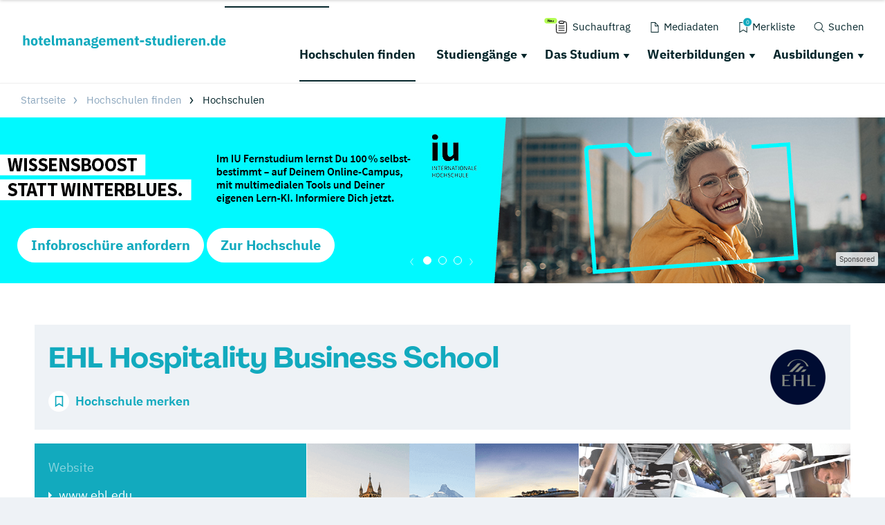

--- FILE ---
content_type: image/svg+xml
request_url: https://www.hotelmanagement-studieren.de/typo3conf/ext/drs_template/Resources/Public/img/schriftlogos/hotelmanagement_studieren_de.svg
body_size: 2971
content:
<?xml version="1.0" encoding="UTF-8"?><svg id="Ebene_2" xmlns="http://www.w3.org/2000/svg" viewBox="0 0 317.13 20.57"><defs><style>.cls-1{fill:#12aabe;}</style></defs><g id="Ebene_1-2"><g><path class="cls-1" d="M0,.19H3.17V6.7h.13c.2-.58,.55-1.09,1.05-1.52,.5-.43,1.19-.64,2.08-.64,1.16,0,2.03,.38,2.62,1.16,.59,.77,.89,1.87,.89,3.3v7.04h-3.17v-6.79c0-.73-.12-1.27-.34-1.62-.23-.35-.64-.52-1.22-.52-.26,0-.51,.03-.75,.1s-.46,.17-.65,.31c-.19,.14-.35,.32-.46,.52-.11,.21-.17,.45-.17,.72v7.28H0V.19Z"/><path class="cls-1" d="M17.32,16.29c-.83,0-1.57-.14-2.22-.41-.65-.27-1.2-.66-1.65-1.18-.45-.51-.8-1.13-1.04-1.86s-.36-1.54-.36-2.44,.12-1.71,.36-2.44,.59-1.34,1.04-1.85c.45-.51,1-.9,1.65-1.17,.65-.27,1.39-.41,2.22-.41s1.57,.14,2.21,.41c.65,.27,1.2,.66,1.65,1.17,.45,.51,.8,1.12,1.04,1.85,.24,.73,.36,1.54,.36,2.44s-.12,1.71-.36,2.44c-.24,.73-.59,1.35-1.04,1.86-.45,.51-1,.91-1.65,1.18-.65,.27-1.39,.41-2.21,.41Zm0-2.5c.63,0,1.11-.19,1.46-.58,.34-.39,.51-.93,.51-1.65v-2.29c0-.71-.17-1.26-.51-1.65-.34-.38-.83-.58-1.46-.58s-1.11,.19-1.46,.58c-.34,.39-.51,.94-.51,1.65v2.29c0,.71,.17,1.26,.51,1.65,.34,.38,.83,.58,1.46,.58Z"/><path class="cls-1" d="M28.64,16.03c-1.1,0-1.93-.28-2.49-.83-.56-.56-.85-1.37-.85-2.44V7.26h-1.58v-2.46h.79c.43,0,.72-.1,.88-.31,.16-.21,.24-.5,.24-.89V1.75h2.85v3.04h2.23v2.46h-2.23v6.31h2.05v2.46h-1.88Z"/><path class="cls-1" d="M37.5,16.29c-.86,0-1.62-.14-2.29-.42-.67-.28-1.24-.67-1.7-1.18s-.81-1.12-1.05-1.85-.35-1.54-.35-2.44,.11-1.69,.34-2.41,.57-1.34,1.02-1.85,1-.91,1.66-1.19,1.41-.42,2.25-.42c.93,0,1.72,.16,2.39,.47,.66,.31,1.21,.74,1.63,1.26,.42,.53,.73,1.14,.92,1.83,.19,.69,.29,1.42,.29,2.17v.94h-7.21v.17c0,.74,.2,1.32,.6,1.75,.4,.43,1.03,.65,1.88,.65,.66,0,1.19-.13,1.61-.39s.8-.58,1.16-.94l1.58,1.97c-.5,.59-1.15,1.04-1.96,1.37-.81,.33-1.72,.49-2.75,.49Zm-.06-9.42c-.64,0-1.15,.21-1.51,.63-.36,.42-.55,.98-.55,1.68v.17h3.94v-.19c0-.69-.15-1.24-.46-1.66-.31-.42-.78-.63-1.42-.63Z"/><path class="cls-1" d="M47.99,16.03c-1.08,0-1.88-.26-2.39-.79-.51-.53-.76-1.29-.76-2.29V.19h3.17V13.57h1.41v2.46h-1.43Z"/><path class="cls-1" d="M51.33,16.03V4.79h3.17v1.91h.13c.2-.6,.54-1.11,1.03-1.53s1.15-.63,1.99-.63c.77,0,1.43,.19,1.97,.58,.54,.38,.93,.95,1.18,1.69h.06c.1-.31,.25-.61,.46-.89s.46-.52,.76-.72c.3-.2,.63-.36,1.01-.48,.37-.12,.77-.18,1.2-.18,1.08,0,1.92,.38,2.49,1.16,.58,.77,.87,1.87,.87,3.3v7.04h-3.17v-6.79c0-1.43-.51-2.14-1.54-2.14-.47,0-.9,.14-1.29,.41-.38,.27-.58,.68-.58,1.24v7.28h-3.17v-6.79c0-1.43-.51-2.14-1.54-2.14-.23,0-.45,.03-.67,.1-.22,.06-.42,.17-.6,.31-.18,.14-.32,.32-.43,.52-.11,.21-.16,.45-.16,.72v7.28h-3.17Z"/><path class="cls-1" d="M78.77,16.03c-.57,0-1.04-.18-1.42-.54s-.62-.83-.72-1.43h-.13c-.17,.73-.55,1.28-1.13,1.66s-1.31,.57-2.16,.57c-1.13,0-1.99-.3-2.59-.9-.6-.6-.9-1.39-.9-2.37,0-1.18,.43-2.06,1.29-2.64,.86-.58,2.04-.86,3.52-.86h1.78v-.71c0-.54-.14-.97-.43-1.29-.29-.32-.76-.48-1.44-.48-.63,0-1.13,.14-1.5,.41-.37,.27-.68,.58-.92,.92l-1.88-1.68c.46-.67,1.03-1.2,1.72-1.58,.69-.38,1.63-.57,2.81-.57,1.6,0,2.8,.35,3.6,1.05s1.2,1.72,1.2,3.06v4.92h1.05v2.46h-1.76Zm-4.39-1.95c.53,0,.98-.11,1.36-.34,.38-.23,.57-.59,.57-1.1v-1.32h-1.54c-1.24,0-1.86,.42-1.86,1.25v.32c0,.41,.13,.71,.39,.9s.62,.29,1.09,.29Z"/><path class="cls-1" d="M82.65,16.03V4.79h3.17v1.91h.13c.2-.58,.55-1.09,1.05-1.52,.5-.43,1.19-.64,2.08-.64,1.16,0,2.03,.38,2.62,1.16,.59,.77,.89,1.87,.89,3.3v7.04h-3.17v-6.79c0-.73-.11-1.27-.34-1.62-.23-.35-.64-.52-1.22-.52-.26,0-.51,.03-.75,.1-.24,.06-.46,.17-.65,.31-.19,.14-.35,.32-.46,.52s-.17,.45-.17,.72v7.28h-3.17Z"/><path class="cls-1" d="M103.71,16.03c-.57,0-1.05-.18-1.42-.54-.38-.36-.62-.83-.72-1.43h-.13c-.17,.73-.55,1.28-1.13,1.66-.59,.38-1.31,.57-2.16,.57-1.13,0-1.99-.3-2.59-.9-.6-.6-.9-1.39-.9-2.37,0-1.18,.43-2.06,1.29-2.64,.86-.58,2.04-.86,3.52-.86h1.78v-.71c0-.54-.14-.97-.43-1.29s-.76-.48-1.43-.48c-.63,0-1.13,.14-1.5,.41-.37,.27-.68,.58-.92,.92l-1.88-1.68c.46-.67,1.03-1.2,1.72-1.58,.69-.38,1.63-.57,2.81-.57,1.6,0,2.8,.35,3.6,1.05,.8,.7,1.2,1.72,1.2,3.06v4.92h1.05v2.46h-1.75Zm-4.39-1.95c.53,0,.98-.11,1.36-.34,.38-.23,.57-.59,.57-1.1v-1.32h-1.54c-1.24,0-1.86,.42-1.86,1.25v.32c0,.41,.13,.71,.39,.9,.26,.19,.62,.29,1.09,.29Z"/><path class="cls-1" d="M117.99,16.85c0,.6-.11,1.13-.31,1.58-.21,.46-.55,.85-1.02,1.17-.47,.32-1.1,.56-1.87,.73s-1.74,.25-2.88,.25c-.97,0-1.79-.06-2.47-.18-.68-.12-1.23-.29-1.65-.51-.42-.22-.73-.49-.92-.81-.19-.32-.29-.69-.29-1.1,0-.63,.19-1.12,.56-1.48s.88-.58,1.54-.66v-.24c-.54-.1-.95-.33-1.22-.7-.27-.36-.41-.79-.41-1.28,0-.3,.06-.56,.18-.78s.28-.41,.47-.58c.19-.17,.42-.3,.67-.4,.26-.1,.51-.18,.77-.24v-.09c-.69-.31-1.19-.74-1.52-1.29-.33-.55-.49-1.19-.49-1.91,0-1.14,.4-2.06,1.19-2.75,.79-.69,2-1.04,3.63-1.04,.74,0,1.38,.07,1.9,.21v-.43c0-.6,.15-1.03,.44-1.29,.29-.26,.71-.4,1.25-.4h1.78v2.35h-2.48v.13c.66,.31,1.14,.75,1.46,1.29,.31,.55,.47,1.19,.47,1.92,0,1.13-.4,2.03-1.19,2.71-.79,.68-2,1.02-3.63,1.02-.73,0-1.39-.08-1.99-.24-.33,.21-.49,.51-.49,.9,0,.27,.1,.48,.31,.63s.55,.22,1.04,.22h3.25c1.37,0,2.37,.29,2.99,.86,.62,.57,.93,1.38,.93,2.42Zm-2.98,.43c0-.33-.13-.58-.38-.75-.26-.17-.71-.26-1.35-.26h-3.85c-.14,.14-.25,.3-.31,.48s-.1,.35-.1,.52c0,.41,.18,.72,.54,.91,.36,.19,.96,.29,1.82,.29h1.29c.86,0,1.46-.1,1.82-.29s.54-.5,.54-.91Zm-3.06-7.32c.63,0,1.1-.13,1.4-.39,.31-.26,.46-.64,.46-1.14v-.26c0-.5-.15-.88-.46-1.14-.31-.26-.78-.39-1.4-.39s-1.1,.13-1.4,.39c-.31,.26-.46,.64-.46,1.14v.26c0,.5,.15,.88,.46,1.14,.31,.26,.77,.39,1.4,.39Z"/><path class="cls-1" d="M123.96,16.29c-.86,0-1.62-.14-2.29-.42-.67-.28-1.24-.67-1.7-1.18s-.81-1.12-1.05-1.85-.35-1.54-.35-2.44,.11-1.69,.34-2.41c.23-.72,.57-1.34,1.02-1.85s1-.91,1.66-1.19,1.41-.42,2.25-.42c.93,0,1.72,.16,2.39,.47,.66,.31,1.21,.74,1.63,1.26,.42,.53,.73,1.14,.92,1.83s.29,1.42,.29,2.17v.94h-7.21v.17c0,.74,.2,1.32,.6,1.75,.4,.43,1.03,.65,1.88,.65,.66,0,1.19-.13,1.61-.39,.41-.26,.8-.58,1.16-.94l1.58,1.97c-.5,.59-1.15,1.04-1.96,1.37-.81,.33-1.72,.49-2.75,.49Zm-.06-9.42c-.64,0-1.15,.21-1.51,.63-.36,.42-.55,.98-.55,1.68v.17h3.94v-.19c0-.69-.15-1.24-.46-1.66-.31-.42-.78-.63-1.42-.63Z"/><path class="cls-1" d="M131.3,16.03V4.79h3.17v1.91h.13c.2-.6,.54-1.11,1.03-1.53s1.15-.63,1.99-.63c.77,0,1.43,.19,1.97,.58,.54,.38,.93,.95,1.18,1.69h.06c.1-.31,.25-.61,.46-.89s.46-.52,.76-.72c.3-.2,.63-.36,1.01-.48,.37-.12,.77-.18,1.2-.18,1.08,0,1.92,.38,2.49,1.16,.58,.77,.87,1.87,.87,3.3v7.04h-3.17v-6.79c0-1.43-.51-2.14-1.54-2.14-.47,0-.9,.14-1.28,.41s-.58,.68-.58,1.24v7.28h-3.17v-6.79c0-1.43-.51-2.14-1.54-2.14-.23,0-.45,.03-.67,.1s-.42,.17-.6,.31c-.18,.14-.32,.32-.43,.52s-.16,.45-.16,.72v7.28h-3.17Z"/><path class="cls-1" d="M155.13,16.29c-.86,0-1.62-.14-2.29-.42-.67-.28-1.24-.67-1.7-1.18s-.81-1.12-1.05-1.85-.35-1.54-.35-2.44,.11-1.69,.34-2.41c.23-.72,.57-1.34,1.02-1.85s1-.91,1.66-1.19,1.41-.42,2.25-.42c.93,0,1.72,.16,2.39,.47,.66,.31,1.21,.74,1.63,1.26,.42,.53,.73,1.14,.92,1.83s.29,1.42,.29,2.17v.94h-7.21v.17c0,.74,.2,1.32,.6,1.75,.4,.43,1.03,.65,1.88,.65,.66,0,1.19-.13,1.61-.39,.41-.26,.8-.58,1.16-.94l1.58,1.97c-.5,.59-1.15,1.04-1.96,1.37-.81,.33-1.72,.49-2.75,.49Zm-.06-9.42c-.64,0-1.15,.21-1.51,.63-.36,.42-.55,.98-.55,1.68v.17h3.94v-.19c0-.69-.15-1.24-.46-1.66-.31-.42-.78-.63-1.42-.63Z"/><path class="cls-1" d="M162.47,16.03V4.79h3.17v1.91h.13c.2-.58,.55-1.09,1.05-1.52,.5-.43,1.19-.64,2.08-.64,1.16,0,2.03,.38,2.62,1.16,.59,.77,.89,1.87,.89,3.3v7.04h-3.17v-6.79c0-.73-.11-1.27-.34-1.62-.23-.35-.64-.52-1.22-.52-.26,0-.51,.03-.75,.1-.24,.06-.46,.17-.65,.31-.19,.14-.35,.32-.46,.52s-.17,.45-.17,.72v7.28h-3.17Z"/><path class="cls-1" d="M179.17,16.03c-1.1,0-1.93-.28-2.49-.83s-.85-1.37-.85-2.44V7.26h-1.58v-2.46h.79c.43,0,.72-.1,.88-.31s.24-.5,.24-.89V1.75h2.85v3.04h2.23v2.46h-2.23v6.31h2.06v2.46h-1.88Z"/><path class="cls-1" d="M182.87,11.05v-3.08h6.36v3.08h-6.36Z"/><path class="cls-1" d="M195.76,16.29c-1.08,0-2-.17-2.74-.52s-1.41-.85-1.99-1.49l1.86-1.88c.4,.44,.84,.79,1.33,1.05s1.03,.38,1.65,.38,1.06-.1,1.31-.29c.24-.19,.36-.45,.36-.78,0-.53-.38-.84-1.13-.94l-1.22-.15c-2.53-.31-3.79-1.47-3.79-3.47,0-.54,.1-1.04,.31-1.49,.21-.45,.5-.83,.88-1.16s.83-.57,1.37-.75,1.14-.27,1.81-.27c.58,0,1.1,.04,1.55,.12,.45,.08,.85,.19,1.2,.34,.35,.15,.67,.34,.96,.56,.29,.22,.58,.47,.87,.74l-1.82,1.86c-.36-.36-.76-.64-1.21-.84-.45-.21-.91-.31-1.38-.31-.54,0-.93,.08-1.16,.26-.23,.17-.34,.4-.34,.68,0,.3,.08,.53,.25,.7s.47,.28,.93,.35l1.26,.17c2.47,.33,3.7,1.46,3.7,3.38,0,.54-.11,1.04-.34,1.5-.23,.46-.55,.85-.97,1.19-.42,.34-.93,.6-1.52,.78-.59,.19-1.25,.28-1.98,.28Z"/><path class="cls-1" d="M206.5,16.03c-1.1,0-1.93-.28-2.49-.83s-.85-1.37-.85-2.44V7.26h-1.58v-2.46h.79c.43,0,.72-.1,.88-.31s.24-.5,.24-.89V1.75h2.85v3.04h2.23v2.46h-2.23v6.31h2.06v2.46h-1.88Z"/><path class="cls-1" d="M217.4,14.15h-.11c-.1,.29-.23,.56-.4,.81-.17,.26-.38,.49-.63,.68-.26,.2-.56,.36-.91,.47-.35,.11-.75,.17-1.21,.17-1.16,0-2.03-.38-2.62-1.15-.59-.76-.89-1.86-.89-3.29V4.79h3.17v6.79c0,.68,.12,1.21,.36,1.58,.24,.37,.66,.56,1.24,.56,.24,0,.49-.04,.73-.11,.24-.07,.46-.17,.64-.31s.33-.3,.45-.5c.11-.2,.17-.44,.17-.71V4.79h3.17v11.24h-3.17v-1.88Z"/><path class="cls-1" d="M230.42,14.15h-.11c-.09,.3-.22,.58-.41,.85-.19,.26-.41,.49-.67,.68-.26,.19-.56,.34-.9,.45-.34,.11-.68,.16-1.04,.16-1.43,0-2.5-.5-3.23-1.51-.73-1.01-1.09-2.47-1.09-4.38s.36-3.37,1.09-4.37c.73-1,1.81-1.5,3.23-1.5,.73,0,1.37,.2,1.94,.6s.92,.91,1.08,1.54h.11V.19h3.17v15.84h-3.17v-1.88Zm-2.08-.43c.6,0,1.09-.15,1.49-.44,.39-.29,.59-.7,.59-1.21v-3.32c0-.51-.2-.92-.59-1.21-.39-.29-.89-.44-1.49-.44s-1.1,.21-1.49,.63-.59,.99-.59,1.7v1.95c0,.71,.2,1.28,.59,1.7s.89,.63,1.49,.63Z"/><path class="cls-1" d="M238.12,3.6c-.64,0-1.11-.15-1.4-.44-.29-.29-.44-.67-.44-1.12v-.47c0-.46,.15-.83,.44-1.12s.76-.44,1.4-.44,1.11,.15,1.4,.44,.44,.67,.44,1.12v.47c0,.46-.15,.83-.44,1.12-.29,.29-.76,.44-1.4,.44Zm-1.58,1.2h3.17v11.24h-3.17V4.79Z"/><path class="cls-1" d="M247.35,16.29c-.86,0-1.62-.14-2.29-.42-.67-.28-1.24-.67-1.7-1.18s-.81-1.12-1.05-1.85-.35-1.54-.35-2.44,.11-1.69,.34-2.41c.23-.72,.57-1.34,1.02-1.85s1-.91,1.66-1.19,1.41-.42,2.25-.42c.93,0,1.72,.16,2.39,.47,.66,.31,1.21,.74,1.63,1.26,.42,.53,.73,1.14,.92,1.83s.29,1.42,.29,2.17v.94h-7.21v.17c0,.74,.2,1.32,.6,1.75,.4,.43,1.03,.65,1.88,.65,.66,0,1.19-.13,1.61-.39,.41-.26,.8-.58,1.16-.94l1.58,1.97c-.5,.59-1.15,1.04-1.96,1.37-.81,.33-1.72,.49-2.75,.49Zm-.06-9.42c-.64,0-1.15,.21-1.51,.63-.36,.42-.55,.98-.55,1.68v.17h3.94v-.19c0-.69-.15-1.24-.46-1.66-.31-.42-.78-.63-1.42-.63Z"/><path class="cls-1" d="M254.69,16.03V4.79h3.17v2.44h.11c.06-.31,.16-.62,.3-.91,.14-.29,.33-.55,.57-.78,.24-.23,.52-.41,.85-.55s.71-.2,1.16-.2h.56v2.95h-.79c-.93,0-1.62,.12-2.07,.36-.45,.24-.67,.69-.67,1.35v6.57h-3.17Z"/><path class="cls-1" d="M267.92,16.29c-.86,0-1.62-.14-2.29-.42-.67-.28-1.24-.67-1.7-1.18s-.81-1.12-1.05-1.85-.35-1.54-.35-2.44,.11-1.69,.34-2.41c.23-.72,.57-1.34,1.02-1.85s1-.91,1.66-1.19,1.41-.42,2.25-.42c.93,0,1.72,.16,2.39,.47,.66,.31,1.21,.74,1.63,1.26,.42,.53,.73,1.14,.92,1.83s.29,1.42,.29,2.17v.94h-7.21v.17c0,.74,.2,1.32,.6,1.75,.4,.43,1.03,.65,1.88,.65,.66,0,1.19-.13,1.61-.39,.41-.26,.8-.58,1.16-.94l1.58,1.97c-.5,.59-1.15,1.04-1.96,1.37-.81,.33-1.72,.49-2.75,.49Zm-.06-9.42c-.64,0-1.15,.21-1.51,.63-.36,.42-.55,.98-.55,1.68v.17h3.94v-.19c0-.69-.15-1.24-.46-1.66-.31-.42-.78-.63-1.42-.63Z"/><path class="cls-1" d="M275.26,16.03V4.79h3.17v1.91h.13c.2-.58,.55-1.09,1.05-1.52,.5-.43,1.19-.64,2.08-.64,1.16,0,2.03,.38,2.62,1.16,.59,.77,.89,1.87,.89,3.3v7.04h-3.17v-6.79c0-.73-.11-1.27-.34-1.62-.23-.35-.64-.52-1.22-.52-.26,0-.51,.03-.75,.1-.24,.06-.46,.17-.65,.31-.19,.14-.35,.32-.46,.52s-.17,.45-.17,.72v7.28h-3.17Z"/><path class="cls-1" d="M289.86,16.27c-.64,0-1.12-.16-1.42-.48s-.46-.73-.46-1.23v-.43c0-.5,.15-.91,.46-1.23s.78-.48,1.42-.48,1.12,.16,1.42,.48,.46,.73,.46,1.23v.43c0,.5-.15,.91-.46,1.23s-.78,.48-1.42,.48Z"/><path class="cls-1" d="M301.23,14.15h-.11c-.09,.3-.22,.58-.41,.85-.19,.26-.41,.49-.67,.68-.26,.19-.56,.34-.9,.45-.34,.11-.68,.16-1.04,.16-1.43,0-2.5-.5-3.23-1.51-.73-1.01-1.09-2.47-1.09-4.38s.36-3.37,1.09-4.37c.73-1,1.81-1.5,3.23-1.5,.73,0,1.37,.2,1.94,.6s.92,.91,1.08,1.54h.11V.19h3.17v15.84h-3.17v-1.88Zm-2.08-.43c.6,0,1.09-.15,1.49-.44,.39-.29,.59-.7,.59-1.21v-3.32c0-.51-.2-.92-.59-1.21-.39-.29-.89-.44-1.49-.44s-1.1,.21-1.49,.63-.59,.99-.59,1.7v1.95c0,.71,.2,1.28,.59,1.7s.89,.63,1.49,.63Z"/><path class="cls-1" d="M312.04,16.29c-.86,0-1.62-.14-2.29-.42-.67-.28-1.24-.67-1.7-1.18s-.81-1.12-1.05-1.85-.35-1.54-.35-2.44,.11-1.69,.34-2.41c.23-.72,.57-1.34,1.02-1.85s1-.91,1.66-1.19,1.41-.42,2.25-.42c.93,0,1.72,.16,2.39,.47,.66,.31,1.21,.74,1.63,1.26,.42,.53,.73,1.14,.92,1.83s.29,1.42,.29,2.17v.94h-7.21v.17c0,.74,.2,1.32,.6,1.75,.4,.43,1.03,.65,1.88,.65,.66,0,1.19-.13,1.61-.39,.41-.26,.8-.58,1.16-.94l1.58,1.97c-.5,.59-1.15,1.04-1.96,1.37-.81,.33-1.72,.49-2.75,.49Zm-.06-9.42c-.64,0-1.15,.21-1.51,.63-.36,.42-.55,.98-.55,1.68v.17h3.94v-.19c0-.69-.15-1.24-.46-1.66-.31-.42-.78-.63-1.42-.63Z"/></g></g></svg>

--- FILE ---
content_type: application/javascript; charset=utf-8
request_url: https://www.hotelmanagement-studieren.de/typo3conf/ext/drs_template/Resources/Public/js/57f6cebc57f1769fc397.js
body_size: 22974
content:
"use strict";function _typeof(e){return(_typeof="function"==typeof Symbol&&"symbol"==typeof Symbol.iterator?function(e){return typeof e}:function(e){return e&&"function"==typeof Symbol&&e.constructor===Symbol&&e!==Symbol.prototype?"symbol":typeof e})(e)}(self.webpackChunkdm_das_richtige_studieren=self.webpackChunkdm_das_richtige_studieren||[]).push([[874],{6156:function(e,t,i){i.d(t,{Me:function(){return a},Jj:function(){return l}});function r(e){return null!==e&&"object"===_typeof(e)&&"constructor"in e&&e.constructor===Object}function n(e,t){void 0===e&&(e={});void 0===t&&(t={});Object.keys(t).forEach((function(i){void 0===e[i]?e[i]=t[i]:r(t[i])&&r(e[i])&&Object.keys(t[i]).length>0&&n(e[i],t[i])}))}var s={body:{},addEventListener:function(){},removeEventListener:function(){},activeElement:{blur:function(){},nodeName:""},querySelector:function(){return null},querySelectorAll:function(){return[]},getElementById:function(){return null},createEvent:function(){return{initEvent:function(){}}},createElement:function(){return{children:[],childNodes:[],style:{},setAttribute:function(){},getElementsByTagName:function(){return[]}}},createElementNS:function(){return{}},importNode:function(){return null},location:{hash:"",host:"",hostname:"",href:"",origin:"",pathname:"",protocol:"",search:""}};function a(){var e="undefined"!=typeof document?document:{};n(e,s);return e}var o={document:s,navigator:{userAgent:""},location:{hash:"",host:"",hostname:"",href:"",origin:"",pathname:"",protocol:"",search:""},history:{replaceState:function(){},pushState:function(){},go:function(){},back:function(){}},CustomEvent:function(){return this},addEventListener:function(){},removeEventListener:function(){},getComputedStyle:function(){return{getPropertyValue:function(){return""}}},Image:function(){},Date:function(){},screen:{},setTimeout:function(){},clearTimeout:function(){},matchMedia:function(){return{}},requestAnimationFrame:function(e){if("undefined"==typeof setTimeout){e();return null}return setTimeout(e,0)},cancelAnimationFrame:function(e){"undefined"!=typeof setTimeout&&clearTimeout(e)}};function l(){var e="undefined"!=typeof window?window:{};n(e,o);return e}},3845:function(e,t,i){i.d(t,{Z:function(){return L}});var r,n,s,a=i(7513),o=i(8262),l=i(6156);function d(){r||(r=function(){var e=(0,l.Jj)(),t=(0,l.Me)();return{touch:!!("ontouchstart"in e||e.DocumentTouch&&t instanceof e.DocumentTouch),pointerEvents:!!e.PointerEvent&&"maxTouchPoints"in e.navigator&&e.navigator.maxTouchPoints>=0,observer:"MutationObserver"in e||"WebkitMutationObserver"in e,passiveListener:function(){var t=!1;try{var i=Object.defineProperty({},"passive",{get:function(){t=!0}});e.addEventListener("testPassiveListener",null,i)}catch(e){}return t}(),gestures:"ongesturestart"in e}}());return r}function u(e){void 0===e&&(e={});n||(n=function(e){var t=(void 0===e?{}:e).userAgent,i=d(),r=(0,l.Jj)(),n=r.navigator.platform,s=t||r.navigator.userAgent,a={ios:!1,android:!1},o=r.screen.width,u=r.screen.height,c=s.match(/(Android);?[\s\/]+([\d.]+)?/),p=s.match(/(iPad).*OS\s([\d_]+)/),f=s.match(/(iPod)(.*OS\s([\d_]+))?/),v=!p&&s.match(/(iPhone\sOS|iOS)\s([\d_]+)/),h="Win32"===n,m="MacIntel"===n;if(!p&&m&&i.touch&&["1024x1366","1366x1024","834x1194","1194x834","834x1112","1112x834","768x1024","1024x768","820x1180","1180x820","810x1080","1080x810"].indexOf(o+"x"+u)>=0){(p=s.match(/(Version)\/([\d.]+)/))||(p=[0,1,"13_0_0"]);m=!1}if(c&&!h){a.os="android";a.android=!0}if(p||v||f){a.os="ios";a.ios=!0}return a}(e));return n}function c(){s||(s=function(){var e,t=(0,l.Jj)();return{isEdge:!!t.navigator.userAgent.match(/Edge/g),isSafari:(e=t.navigator.userAgent.toLowerCase(),e.indexOf("safari")>=0&&e.indexOf("chrome")<0&&e.indexOf("android")<0),isWebView:/(iPhone|iPod|iPad).*AppleWebKit(?!.*Safari)/i.test(t.navigator.userAgent)}}());return s}var p={name:"resize",create:function(){var e=this;(0,o.l7)(e,{resize:{observer:null,createObserver:function(){if(e&&!e.destroyed&&e.initialized){e.resize.observer=new ResizeObserver((function(t){var i=e.width,r=e.height,n=i,s=r;t.forEach((function(t){var i=t.contentBoxSize,r=t.contentRect,a=t.target;if(!a||a===e.el){n=r?r.width:(i[0]||i).inlineSize;s=r?r.height:(i[0]||i).blockSize}}));n===i&&s===r||e.resize.resizeHandler()}));e.resize.observer.observe(e.el)}},removeObserver:function(){if(e.resize.observer&&e.resize.observer.unobserve&&e.el){e.resize.observer.unobserve(e.el);e.resize.observer=null}},resizeHandler:function(){if(e&&!e.destroyed&&e.initialized){e.emit("beforeResize");e.emit("resize")}},orientationChangeHandler:function(){e&&!e.destroyed&&e.initialized&&e.emit("orientationchange")}}})},on:{init:function(e){var t=(0,l.Jj)();if(e.params.resizeObserver&&void 0!==(0,l.Jj)().ResizeObserver)e.resize.createObserver();else{t.addEventListener("resize",e.resize.resizeHandler);t.addEventListener("orientationchange",e.resize.orientationChangeHandler)}},destroy:function(e){var t=(0,l.Jj)();e.resize.removeObserver();t.removeEventListener("resize",e.resize.resizeHandler);t.removeEventListener("orientationchange",e.resize.orientationChangeHandler)}}};function f(){return(f=Object.assign||function(e){for(var t=1;t<arguments.length;t++){var i=arguments[t];for(var r in i)Object.prototype.hasOwnProperty.call(i,r)&&(e[r]=i[r])}return e}).apply(this,arguments)}var v={attach:function(e,t){void 0===t&&(t={});var i=(0,l.Jj)(),r=this,n=new(i.MutationObserver||i.WebkitMutationObserver)((function(e){if(1!==e.length){var t=function(){r.emit("observerUpdate",e[0])};i.requestAnimationFrame?i.requestAnimationFrame(t):i.setTimeout(t,0)}else r.emit("observerUpdate",e[0])}));n.observe(e,{attributes:void 0===t.attributes||t.attributes,childList:void 0===t.childList||t.childList,characterData:void 0===t.characterData||t.characterData});r.observer.observers.push(n)},init:function(){var e=this;if(e.support.observer&&e.params.observer){if(e.params.observeParents)for(var t=e.$el.parents(),i=0;i<t.length;i+=1)e.observer.attach(t[i]);e.observer.attach(e.$el[0],{childList:e.params.observeSlideChildren});e.observer.attach(e.$wrapperEl[0],{attributes:!1})}},destroy:function(){this.observer.observers.forEach((function(e){e.disconnect()}));this.observer.observers=[]}},h={name:"observer",params:{observer:!1,observeParents:!1,observeSlideChildren:!1},create:function(){(0,o.cR)(this,{observer:f({},v,{observers:[]})})},on:{init:function(e){e.observer.init()},destroy:function(e){e.observer.destroy()}}};function m(e){var t=this,i=(0,l.Me)(),r=(0,l.Jj)(),n=t.touchEventsData,s=t.params,d=t.touches;if(!t.animating||!s.preventInteractionOnTransition){var u=e;u.originalEvent&&(u=u.originalEvent);var c=(0,a.Z)(u.target);if("wrapper"!==s.touchEventsTarget||c.closest(t.wrapperEl).length){n.isTouchEvent="touchstart"===u.type;if((n.isTouchEvent||!("which"in u)||3!==u.which)&&!(!n.isTouchEvent&&"button"in u&&u.button>0||n.isTouched&&n.isMoved)){!!s.noSwipingClass&&""!==s.noSwipingClass&&u.target&&u.target.shadowRoot&&e.path&&e.path[0]&&(c=(0,a.Z)(e.path[0]));if(s.noSwiping&&c.closest(s.noSwipingSelector?s.noSwipingSelector:"."+s.noSwipingClass)[0])t.allowClick=!0;else if(!s.swipeHandler||c.closest(s.swipeHandler)[0]){d.currentX="touchstart"===u.type?u.targetTouches[0].pageX:u.pageX;d.currentY="touchstart"===u.type?u.targetTouches[0].pageY:u.pageY;var p=d.currentX,f=d.currentY,v=s.edgeSwipeDetection||s.iOSEdgeSwipeDetection,h=s.edgeSwipeThreshold||s.iOSEdgeSwipeThreshold;if(v&&(p<=h||p>=r.innerWidth-h)){if("prevent"!==v)return;e.preventDefault()}(0,o.l7)(n,{isTouched:!0,isMoved:!1,allowTouchCallbacks:!0,isScrolling:void 0,startMoving:void 0});d.startX=p;d.startY=f;n.touchStartTime=(0,o.zO)();t.allowClick=!0;t.updateSize();t.swipeDirection=void 0;s.threshold>0&&(n.allowThresholdMove=!1);if("touchstart"!==u.type){var m=!0;c.is(n.formElements)&&(m=!1);i.activeElement&&(0,a.Z)(i.activeElement).is(n.formElements)&&i.activeElement!==c[0]&&i.activeElement.blur();var g=m&&t.allowTouchMove&&s.touchStartPreventDefault;!s.touchStartForcePreventDefault&&!g||c[0].isContentEditable||u.preventDefault()}t.emit("touchStart",u)}}}}}function g(e){var t=(0,l.Me)(),i=this,r=i.touchEventsData,n=i.params,s=i.touches,d=i.rtlTranslate,u=e;u.originalEvent&&(u=u.originalEvent);if(r.isTouched){if(!r.isTouchEvent||"touchmove"===u.type){var c="touchmove"===u.type&&u.targetTouches&&(u.targetTouches[0]||u.changedTouches[0]),p="touchmove"===u.type?c.pageX:u.pageX,f="touchmove"===u.type?c.pageY:u.pageY;if(u.preventedByNestedSwiper){s.startX=p;s.startY=f}else if(i.allowTouchMove){if(r.isTouchEvent&&n.touchReleaseOnEdges&&!n.loop)if(i.isVertical()){if(f<s.startY&&i.translate<=i.maxTranslate()||f>s.startY&&i.translate>=i.minTranslate()){r.isTouched=!1;r.isMoved=!1;return}}else if(p<s.startX&&i.translate<=i.maxTranslate()||p>s.startX&&i.translate>=i.minTranslate())return;if(r.isTouchEvent&&t.activeElement&&u.target===t.activeElement&&(0,a.Z)(u.target).is(r.formElements)){r.isMoved=!0;i.allowClick=!1}else{r.allowTouchCallbacks&&i.emit("touchMove",u);if(!(u.targetTouches&&u.targetTouches.length>1)){s.currentX=p;s.currentY=f;var v=s.currentX-s.startX,h=s.currentY-s.startY;if(!(i.params.threshold&&Math.sqrt(Math.pow(v,2)+Math.pow(h,2))<i.params.threshold)){if(void 0===r.isScrolling){var m;if(i.isHorizontal()&&s.currentY===s.startY||i.isVertical()&&s.currentX===s.startX)r.isScrolling=!1;else if(v*v+h*h>=25){m=180*Math.atan2(Math.abs(h),Math.abs(v))/Math.PI;r.isScrolling=i.isHorizontal()?m>n.touchAngle:90-m>n.touchAngle}}r.isScrolling&&i.emit("touchMoveOpposite",u);void 0===r.startMoving&&(s.currentX===s.startX&&s.currentY===s.startY||(r.startMoving=!0));if(r.isScrolling)r.isTouched=!1;else if(r.startMoving){i.allowClick=!1;!n.cssMode&&u.cancelable&&u.preventDefault();n.touchMoveStopPropagation&&!n.nested&&u.stopPropagation();if(!r.isMoved){n.loop&&i.loopFix();r.startTranslate=i.getTranslate();i.setTransition(0);i.animating&&i.$wrapperEl.trigger("webkitTransitionEnd transitionend");r.allowMomentumBounce=!1;!n.grabCursor||!0!==i.allowSlideNext&&!0!==i.allowSlidePrev||i.setGrabCursor(!0);i.emit("sliderFirstMove",u)}i.emit("sliderMove",u);r.isMoved=!0;var g=i.isHorizontal()?v:h;s.diff=g;g*=n.touchRatio;d&&(g=-g);i.swipeDirection=g>0?"prev":"next";r.currentTranslate=g+r.startTranslate;var C=!0,b=n.resistanceRatio;n.touchReleaseOnEdges&&(b=0);if(g>0&&r.currentTranslate>i.minTranslate()){C=!1;n.resistance&&(r.currentTranslate=i.minTranslate()-1+Math.pow(-i.minTranslate()+r.startTranslate+g,b))}else if(g<0&&r.currentTranslate<i.maxTranslate()){C=!1;n.resistance&&(r.currentTranslate=i.maxTranslate()+1-Math.pow(i.maxTranslate()-r.startTranslate-g,b))}C&&(u.preventedByNestedSwiper=!0);!i.allowSlideNext&&"next"===i.swipeDirection&&r.currentTranslate<r.startTranslate&&(r.currentTranslate=r.startTranslate);!i.allowSlidePrev&&"prev"===i.swipeDirection&&r.currentTranslate>r.startTranslate&&(r.currentTranslate=r.startTranslate);i.allowSlidePrev||i.allowSlideNext||(r.currentTranslate=r.startTranslate);if(n.threshold>0){if(!(Math.abs(g)>n.threshold||r.allowThresholdMove)){r.currentTranslate=r.startTranslate;return}if(!r.allowThresholdMove){r.allowThresholdMove=!0;s.startX=s.currentX;s.startY=s.currentY;r.currentTranslate=r.startTranslate;s.diff=i.isHorizontal()?s.currentX-s.startX:s.currentY-s.startY;return}}if(n.followFinger&&!n.cssMode){if(n.freeMode||n.watchSlidesProgress||n.watchSlidesVisibility){i.updateActiveIndex();i.updateSlidesClasses()}if(n.freeMode){0===r.velocities.length&&r.velocities.push({position:s[i.isHorizontal()?"startX":"startY"],time:r.touchStartTime});r.velocities.push({position:s[i.isHorizontal()?"currentX":"currentY"],time:(0,o.zO)()})}i.updateProgress(r.currentTranslate);i.setTranslate(r.currentTranslate)}}}}}}else{i.allowClick=!1;if(r.isTouched){(0,o.l7)(s,{startX:p,startY:f,currentX:p,currentY:f});r.touchStartTime=(0,o.zO)()}}}}else r.startMoving&&r.isScrolling&&i.emit("touchMoveOpposite",u)}function C(e){var t=this,i=t.touchEventsData,r=t.params,n=t.touches,s=t.rtlTranslate,a=t.$wrapperEl,l=t.slidesGrid,d=t.snapGrid,u=e;u.originalEvent&&(u=u.originalEvent);i.allowTouchCallbacks&&t.emit("touchEnd",u);i.allowTouchCallbacks=!1;if(i.isTouched){r.grabCursor&&i.isMoved&&i.isTouched&&(!0===t.allowSlideNext||!0===t.allowSlidePrev)&&t.setGrabCursor(!1);var c=(0,o.zO)(),p=c-i.touchStartTime;if(t.allowClick){t.updateClickedSlide(u);t.emit("tap click",u);p<300&&c-i.lastClickTime<300&&t.emit("doubleTap doubleClick",u)}i.lastClickTime=(0,o.zO)();(0,o.Y3)((function(){t.destroyed||(t.allowClick=!0)}));if(i.isTouched&&i.isMoved&&t.swipeDirection&&0!==n.diff&&i.currentTranslate!==i.startTranslate){i.isTouched=!1;i.isMoved=!1;i.startMoving=!1;var f;f=r.followFinger?s?t.translate:-t.translate:-i.currentTranslate;if(!r.cssMode)if(r.freeMode){if(f<-t.minTranslate()){t.slideTo(t.activeIndex);return}if(f>-t.maxTranslate()){t.slides.length<d.length?t.slideTo(d.length-1):t.slideTo(t.slides.length-1);return}if(r.freeModeMomentum){if(i.velocities.length>1){var v=i.velocities.pop(),h=i.velocities.pop(),m=v.position-h.position,g=v.time-h.time;t.velocity=m/g;t.velocity/=2;Math.abs(t.velocity)<r.freeModeMinimumVelocity&&(t.velocity=0);(g>150||(0,o.zO)()-v.time>300)&&(t.velocity=0)}else t.velocity=0;t.velocity*=r.freeModeMomentumVelocityRatio;i.velocities.length=0;var C=1e3*r.freeModeMomentumRatio,b=t.velocity*C,w=t.translate+b;s&&(w=-w);var T,y,S=!1,x=20*Math.abs(t.velocity)*r.freeModeMomentumBounceRatio;if(w<t.maxTranslate()){if(r.freeModeMomentumBounce){w+t.maxTranslate()<-x&&(w=t.maxTranslate()-x);T=t.maxTranslate();S=!0;i.allowMomentumBounce=!0}else w=t.maxTranslate();r.loop&&r.centeredSlides&&(y=!0)}else if(w>t.minTranslate()){if(r.freeModeMomentumBounce){w-t.minTranslate()>x&&(w=t.minTranslate()+x);T=t.minTranslate();S=!0;i.allowMomentumBounce=!0}else w=t.minTranslate();r.loop&&r.centeredSlides&&(y=!0)}else if(r.freeModeSticky){for(var E,M=0;M<d.length;M+=1)if(d[M]>-w){E=M;break}w=-(w=Math.abs(d[E]-w)<Math.abs(d[E-1]-w)||"next"===t.swipeDirection?d[E]:d[E-1])}y&&t.once("transitionEnd",(function(){t.loopFix()}));if(0!==t.velocity){C=s?Math.abs((-w-t.translate)/t.velocity):Math.abs((w-t.translate)/t.velocity);if(r.freeModeSticky){var P=Math.abs((s?-w:w)-t.translate),k=t.slidesSizesGrid[t.activeIndex];C=P<k?r.speed:P<2*k?1.5*r.speed:2.5*r.speed}}else if(r.freeModeSticky){t.slideToClosest();return}if(r.freeModeMomentumBounce&&S){t.updateProgress(T);t.setTransition(C);t.setTranslate(w);t.transitionStart(!0,t.swipeDirection);t.animating=!0;a.transitionEnd((function(){if(t&&!t.destroyed&&i.allowMomentumBounce){t.emit("momentumBounce");t.setTransition(r.speed);setTimeout((function(){t.setTranslate(T);a.transitionEnd((function(){t&&!t.destroyed&&t.transitionEnd()}))}),0)}}))}else if(t.velocity){t.updateProgress(w);t.setTransition(C);t.setTranslate(w);t.transitionStart(!0,t.swipeDirection);if(!t.animating){t.animating=!0;a.transitionEnd((function(){t&&!t.destroyed&&t.transitionEnd()}))}}else{t.emit("_freeModeNoMomentumRelease");t.updateProgress(w)}t.updateActiveIndex();t.updateSlidesClasses()}else{if(r.freeModeSticky){t.slideToClosest();return}r.freeMode&&t.emit("_freeModeNoMomentumRelease")}if(!r.freeModeMomentum||p>=r.longSwipesMs){t.updateProgress();t.updateActiveIndex();t.updateSlidesClasses()}}else{for(var L=0,O=t.slidesSizesGrid[0],z=0;z<l.length;z+=z<r.slidesPerGroupSkip?1:r.slidesPerGroup){var A=z<r.slidesPerGroupSkip-1?1:r.slidesPerGroup;if(void 0!==l[z+A]){if(f>=l[z]&&f<l[z+A]){L=z;O=l[z+A]-l[z]}}else if(f>=l[z]){L=z;O=l[l.length-1]-l[l.length-2]}}var I=(f-l[L])/O,B=L<r.slidesPerGroupSkip-1?1:r.slidesPerGroup;if(p>r.longSwipesMs){if(!r.longSwipes){t.slideTo(t.activeIndex);return}"next"===t.swipeDirection&&(I>=r.longSwipesRatio?t.slideTo(L+B):t.slideTo(L));"prev"===t.swipeDirection&&(I>1-r.longSwipesRatio?t.slideTo(L+B):t.slideTo(L))}else{if(!r.shortSwipes){t.slideTo(t.activeIndex);return}if(t.navigation&&(u.target===t.navigation.nextEl||u.target===t.navigation.prevEl))u.target===t.navigation.nextEl?t.slideTo(L+B):t.slideTo(L);else{"next"===t.swipeDirection&&t.slideTo(L+B);"prev"===t.swipeDirection&&t.slideTo(L)}}}}else{i.isTouched=!1;i.isMoved=!1;i.startMoving=!1}}else{i.isMoved&&r.grabCursor&&t.setGrabCursor(!1);i.isMoved=!1;i.startMoving=!1}}function b(){var e=this,t=e.params,i=e.el;if(!i||0!==i.offsetWidth){t.breakpoints&&e.setBreakpoint();var r=e.allowSlideNext,n=e.allowSlidePrev,s=e.snapGrid;e.allowSlideNext=!0;e.allowSlidePrev=!0;e.updateSize();e.updateSlides();e.updateSlidesClasses();("auto"===t.slidesPerView||t.slidesPerView>1)&&e.isEnd&&!e.isBeginning&&!e.params.centeredSlides?e.slideTo(e.slides.length-1,0,!1,!0):e.slideTo(e.activeIndex,0,!1,!0);e.autoplay&&e.autoplay.running&&e.autoplay.paused&&e.autoplay.run();e.allowSlidePrev=n;e.allowSlideNext=r;e.params.watchOverflow&&s!==e.snapGrid&&e.checkOverflow()}}function w(e){var t=this;if(!t.allowClick){t.params.preventClicks&&e.preventDefault();if(t.params.preventClicksPropagation&&t.animating){e.stopPropagation();e.stopImmediatePropagation()}}}function T(){var e=this,t=e.wrapperEl,i=e.rtlTranslate;e.previousTranslate=e.translate;e.isHorizontal()?e.translate=i?t.scrollWidth-t.offsetWidth-t.scrollLeft:-t.scrollLeft:e.translate=-t.scrollTop;-0===e.translate&&(e.translate=0);e.updateActiveIndex();e.updateSlidesClasses();var r=e.maxTranslate()-e.minTranslate();(0===r?0:(e.translate-e.minTranslate())/r)!==e.progress&&e.updateProgress(i?-e.translate:e.translate);e.emit("setTranslate",e.translate,!1)}var y=!1;function S(){}var x={init:!0,direction:"horizontal",touchEventsTarget:"container",initialSlide:0,speed:300,cssMode:!1,updateOnWindowResize:!0,resizeObserver:!1,nested:!1,width:null,height:null,preventInteractionOnTransition:!1,userAgent:null,url:null,edgeSwipeDetection:!1,edgeSwipeThreshold:20,freeMode:!1,freeModeMomentum:!0,freeModeMomentumRatio:1,freeModeMomentumBounce:!0,freeModeMomentumBounceRatio:1,freeModeMomentumVelocityRatio:1,freeModeSticky:!1,freeModeMinimumVelocity:.02,autoHeight:!1,setWrapperSize:!1,virtualTranslate:!1,effect:"slide",breakpoints:void 0,breakpointsBase:"window",spaceBetween:0,slidesPerView:1,slidesPerColumn:1,slidesPerColumnFill:"column",slidesPerGroup:1,slidesPerGroupSkip:0,centeredSlides:!1,centeredSlidesBounds:!1,slidesOffsetBefore:0,slidesOffsetAfter:0,normalizeSlideIndex:!0,centerInsufficientSlides:!1,watchOverflow:!1,roundLengths:!1,touchRatio:1,touchAngle:45,simulateTouch:!0,shortSwipes:!0,longSwipes:!0,longSwipesRatio:.5,longSwipesMs:300,followFinger:!0,allowTouchMove:!0,threshold:0,touchMoveStopPropagation:!1,touchStartPreventDefault:!0,touchStartForcePreventDefault:!1,touchReleaseOnEdges:!1,uniqueNavElements:!0,resistance:!0,resistanceRatio:.85,watchSlidesProgress:!1,watchSlidesVisibility:!1,grabCursor:!1,preventClicks:!0,preventClicksPropagation:!0,slideToClickedSlide:!1,preloadImages:!0,updateOnImagesReady:!0,loop:!1,loopAdditionalSlides:0,loopedSlides:null,loopFillGroupWithBlank:!1,loopPreventsSlide:!0,allowSlidePrev:!0,allowSlideNext:!0,swipeHandler:null,noSwiping:!0,noSwipingClass:"swiper-no-swiping",noSwipingSelector:null,passiveListeners:!0,containerModifierClass:"swiper-container-",slideClass:"swiper-slide",slideBlankClass:"swiper-slide-invisible-blank",slideActiveClass:"swiper-slide-active",slideDuplicateActiveClass:"swiper-slide-duplicate-active",slideVisibleClass:"swiper-slide-visible",slideDuplicateClass:"swiper-slide-duplicate",slideNextClass:"swiper-slide-next",slideDuplicateNextClass:"swiper-slide-duplicate-next",slidePrevClass:"swiper-slide-prev",slideDuplicatePrevClass:"swiper-slide-duplicate-prev",wrapperClass:"swiper-wrapper",runCallbacksOnInit:!0,_emitClasses:!1};function E(e,t){for(var i=0;i<t.length;i++){var r=t[i];r.enumerable=r.enumerable||!1;r.configurable=!0;"value"in r&&(r.writable=!0);Object.defineProperty(e,r.key,r)}}var M={modular:{useParams:function(e){var t=this;t.modules&&Object.keys(t.modules).forEach((function(i){var r=t.modules[i];r.params&&(0,o.l7)(e,r.params)}))},useModules:function(e){void 0===e&&(e={});var t=this;t.modules&&Object.keys(t.modules).forEach((function(i){var r=t.modules[i],n=e[i]||{};r.on&&t.on&&Object.keys(r.on).forEach((function(e){t.on(e,r.on[e])}));r.create&&r.create.bind(t)(n)}))}},eventsEmitter:{on:function(e,t,i){var r=this;if("function"!=typeof t)return r;var n=i?"unshift":"push";e.split(" ").forEach((function(e){r.eventsListeners[e]||(r.eventsListeners[e]=[]);r.eventsListeners[e][n](t)}));return r},once:function(e,t,i){var r=this;if("function"!=typeof t)return r;function n(){r.off(e,n);n.__emitterProxy&&delete n.__emitterProxy;for(var i=arguments.length,s=new Array(i),a=0;a<i;a++)s[a]=arguments[a];t.apply(r,s)}n.__emitterProxy=t;return r.on(e,n,i)},onAny:function(e,t){var i=this;if("function"!=typeof e)return i;var r=t?"unshift":"push";i.eventsAnyListeners.indexOf(e)<0&&i.eventsAnyListeners[r](e);return i},offAny:function(e){var t=this;if(!t.eventsAnyListeners)return t;var i=t.eventsAnyListeners.indexOf(e);i>=0&&t.eventsAnyListeners.splice(i,1);return t},off:function(e,t){var i=this;if(!i.eventsListeners)return i;e.split(" ").forEach((function(e){void 0===t?i.eventsListeners[e]=[]:i.eventsListeners[e]&&i.eventsListeners[e].forEach((function(r,n){(r===t||r.__emitterProxy&&r.__emitterProxy===t)&&i.eventsListeners[e].splice(n,1)}))}));return i},emit:function(){var e,t,i,r=this;if(!r.eventsListeners)return r;for(var n=arguments.length,s=new Array(n),a=0;a<n;a++)s[a]=arguments[a];if("string"==typeof s[0]||Array.isArray(s[0])){e=s[0];t=s.slice(1,s.length);i=r}else{e=s[0].events;t=s[0].data;i=s[0].context||r}t.unshift(i);var o=Array.isArray(e)?e:e.split(" ");o.forEach((function(e){r.eventsAnyListeners&&r.eventsAnyListeners.length&&r.eventsAnyListeners.forEach((function(r){r.apply(i,[e].concat(t))}));r.eventsListeners&&r.eventsListeners[e]&&r.eventsListeners[e].forEach((function(e){e.apply(i,t)}))}));return r}},update:{updateSize:function(){var e,t,i=this,r=i.$el;e=void 0!==i.params.width&&null!==i.params.width?i.params.width:r[0].clientWidth;t=void 0!==i.params.height&&null!==i.params.height?i.params.height:r[0].clientHeight;if(!(0===e&&i.isHorizontal()||0===t&&i.isVertical())){e=e-parseInt(r.css("padding-left")||0,10)-parseInt(r.css("padding-right")||0,10);t=t-parseInt(r.css("padding-top")||0,10)-parseInt(r.css("padding-bottom")||0,10);Number.isNaN(e)&&(e=0);Number.isNaN(t)&&(t=0);(0,o.l7)(i,{width:e,height:t,size:i.isHorizontal()?e:t})}},updateSlides:function(){var e=this,t=function(t){return e.isHorizontal()?t:{width:"height","margin-top":"margin-left","margin-bottom ":"margin-right","margin-left":"margin-top","margin-right":"margin-bottom","padding-left":"padding-top","padding-right":"padding-bottom",marginRight:"marginBottom"}[t]},i=function(e,i){return parseFloat(e.getPropertyValue(t(i))||0)},r=e.params,n=e.$wrapperEl,s=e.size,a=e.rtlTranslate,l=e.wrongRTL,d=e.virtual&&r.virtual.enabled,u=d?e.virtual.slides.length:e.slides.length,c=n.children("."+e.params.slideClass),p=d?e.virtual.slides.length:c.length,f=[],v=[],h=[],m=r.slidesOffsetBefore;"function"==typeof m&&(m=r.slidesOffsetBefore.call(e));var g=r.slidesOffsetAfter;"function"==typeof g&&(g=r.slidesOffsetAfter.call(e));var C=e.snapGrid.length,b=e.slidesGrid.length,w=r.spaceBetween,T=-m,y=0,S=0;if(void 0!==s){"string"==typeof w&&w.indexOf("%")>=0&&(w=parseFloat(w.replace("%",""))/100*s);e.virtualSize=-w;a?c.css({marginLeft:"",marginTop:""}):c.css({marginRight:"",marginBottom:""});var x,E;if(r.slidesPerColumn>1){x=Math.floor(p/r.slidesPerColumn)===p/e.params.slidesPerColumn?p:Math.ceil(p/r.slidesPerColumn)*r.slidesPerColumn;"auto"!==r.slidesPerView&&"row"===r.slidesPerColumnFill&&(x=Math.max(x,r.slidesPerView*r.slidesPerColumn))}for(var M,P=r.slidesPerColumn,k=x/P,L=Math.floor(p/r.slidesPerColumn),O=0;O<p;O+=1){E=0;var z=c.eq(O);if(r.slidesPerColumn>1){var A=void 0,I=void 0,B=void 0;if("row"===r.slidesPerColumnFill&&r.slidesPerGroup>1){var D=Math.floor(O/(r.slidesPerGroup*r.slidesPerColumn)),_=O-r.slidesPerColumn*r.slidesPerGroup*D,G=0===D?r.slidesPerGroup:Math.min(Math.ceil((p-D*P*r.slidesPerGroup)/P),r.slidesPerGroup);A=(I=_-(B=Math.floor(_/G))*G+D*r.slidesPerGroup)+B*x/P;z.css({"-webkit-box-ordinal-group":A,"-moz-box-ordinal-group":A,"-ms-flex-order":A,"-webkit-order":A,order:A})}else if("column"===r.slidesPerColumnFill){B=O-(I=Math.floor(O/P))*P;if((I>L||I===L&&B===P-1)&&(B+=1)>=P){B=0;I+=1}}else I=O-(B=Math.floor(O/k))*k;z.css(t("margin-top"),0!==B&&r.spaceBetween&&r.spaceBetween+"px")}if("none"!==z.css("display")){if("auto"===r.slidesPerView){var j=getComputedStyle(z[0]),N=z[0].style.transform,$=z[0].style.webkitTransform;N&&(z[0].style.transform="none");$&&(z[0].style.webkitTransform="none");if(r.roundLengths)E=e.isHorizontal()?z.outerWidth(!0):z.outerHeight(!0);else{var H=i(j,"width"),W=i(j,"padding-left"),F=i(j,"padding-right"),R=i(j,"margin-left"),V=i(j,"margin-right"),q=j.getPropertyValue("box-sizing");if(q&&"border-box"===q)E=H+R+V;else{var Y=z[0],Z=Y.clientWidth;E=H+W+F+R+V+(Y.offsetWidth-Z)}}N&&(z[0].style.transform=N);$&&(z[0].style.webkitTransform=$);r.roundLengths&&(E=Math.floor(E))}else{E=(s-(r.slidesPerView-1)*w)/r.slidesPerView;r.roundLengths&&(E=Math.floor(E));c[O]&&(c[O].style[t("width")]=E+"px")}c[O]&&(c[O].swiperSlideSize=E);h.push(E);if(r.centeredSlides){T=T+E/2+y/2+w;0===y&&0!==O&&(T=T-s/2-w);0===O&&(T=T-s/2-w);Math.abs(T)<.001&&(T=0);r.roundLengths&&(T=Math.floor(T));S%r.slidesPerGroup==0&&f.push(T);v.push(T)}else{r.roundLengths&&(T=Math.floor(T));(S-Math.min(e.params.slidesPerGroupSkip,S))%e.params.slidesPerGroup==0&&f.push(T);v.push(T);T=T+E+w}e.virtualSize+=E+w;y=E;S+=1}}e.virtualSize=Math.max(e.virtualSize,s)+g;a&&l&&("slide"===r.effect||"coverflow"===r.effect)&&n.css({width:e.virtualSize+r.spaceBetween+"px"});if(r.setWrapperSize){var X;n.css(((X={})[t("width")]=e.virtualSize+r.spaceBetween+"px",X))}if(r.slidesPerColumn>1){var J;e.virtualSize=(E+r.spaceBetween)*x;e.virtualSize=Math.ceil(e.virtualSize/r.slidesPerColumn)-r.spaceBetween;n.css(((J={})[t("width")]=e.virtualSize+r.spaceBetween+"px",J));if(r.centeredSlides){M=[];for(var U=0;U<f.length;U+=1){var K=f[U];r.roundLengths&&(K=Math.floor(K));f[U]<e.virtualSize+f[0]&&M.push(K)}f=M}}if(!r.centeredSlides){M=[];for(var Q=0;Q<f.length;Q+=1){var ee=f[Q];r.roundLengths&&(ee=Math.floor(ee));f[Q]<=e.virtualSize-s&&M.push(ee)}f=M;Math.floor(e.virtualSize-s)-Math.floor(f[f.length-1])>1&&f.push(e.virtualSize-s)}0===f.length&&(f=[0]);if(0!==r.spaceBetween){var te,ie=e.isHorizontal()&&a?"marginLeft":t("marginRight");c.filter((function(e,t){return!r.cssMode||t!==c.length-1})).css(((te={})[ie]=w+"px",te))}if(r.centeredSlides&&r.centeredSlidesBounds){var re=0;h.forEach((function(e){re+=e+(r.spaceBetween?r.spaceBetween:0)}));var ne=(re-=r.spaceBetween)-s;f=f.map((function(e){return e<0?-m:e>ne?ne+g:e}))}if(r.centerInsufficientSlides){var se=0;h.forEach((function(e){se+=e+(r.spaceBetween?r.spaceBetween:0)}));if((se-=r.spaceBetween)<s){var ae=(s-se)/2;f.forEach((function(e,t){f[t]=e-ae}));v.forEach((function(e,t){v[t]=e+ae}))}}(0,o.l7)(e,{slides:c,snapGrid:f,slidesGrid:v,slidesSizesGrid:h});p!==u&&e.emit("slidesLengthChange");if(f.length!==C){e.params.watchOverflow&&e.checkOverflow();e.emit("snapGridLengthChange")}v.length!==b&&e.emit("slidesGridLengthChange");(r.watchSlidesProgress||r.watchSlidesVisibility)&&e.updateSlidesOffset()}},updateAutoHeight:function(e){var t,i=this,r=[],n=0;"number"==typeof e?i.setTransition(e):!0===e&&i.setTransition(i.params.speed);if("auto"!==i.params.slidesPerView&&i.params.slidesPerView>1)if(i.params.centeredSlides)i.visibleSlides.each((function(e){r.push(e)}));else for(t=0;t<Math.ceil(i.params.slidesPerView);t+=1){var s=i.activeIndex+t;if(s>i.slides.length)break;r.push(i.slides.eq(s)[0])}else r.push(i.slides.eq(i.activeIndex)[0]);for(t=0;t<r.length;t+=1)if(void 0!==r[t]){var a=r[t].offsetHeight;n=a>n?a:n}n&&i.$wrapperEl.css("height",n+"px")},updateSlidesOffset:function(){for(var e=this.slides,t=0;t<e.length;t+=1)e[t].swiperSlideOffset=this.isHorizontal()?e[t].offsetLeft:e[t].offsetTop},updateSlidesProgress:function(e){void 0===e&&(e=this&&this.translate||0);var t=this,i=t.params,r=t.slides,n=t.rtlTranslate;if(0!==r.length){void 0===r[0].swiperSlideOffset&&t.updateSlidesOffset();var s=-e;n&&(s=e);r.removeClass(i.slideVisibleClass);t.visibleSlidesIndexes=[];t.visibleSlides=[];for(var o=0;o<r.length;o+=1){var l=r[o],d=(s+(i.centeredSlides?t.minTranslate():0)-l.swiperSlideOffset)/(l.swiperSlideSize+i.spaceBetween);if(i.watchSlidesVisibility||i.centeredSlides&&i.autoHeight){var u=-(s-l.swiperSlideOffset),c=u+t.slidesSizesGrid[o];if(u>=0&&u<t.size-1||c>1&&c<=t.size||u<=0&&c>=t.size){t.visibleSlides.push(l);t.visibleSlidesIndexes.push(o);r.eq(o).addClass(i.slideVisibleClass)}}l.progress=n?-d:d}t.visibleSlides=(0,a.Z)(t.visibleSlides)}},updateProgress:function(e){var t=this;if(void 0===e){var i=t.rtlTranslate?-1:1;e=t&&t.translate&&t.translate*i||0}var r=t.params,n=t.maxTranslate()-t.minTranslate(),s=t.progress,a=t.isBeginning,l=t.isEnd,d=a,u=l;if(0===n){s=0;a=!0;l=!0}else{a=(s=(e-t.minTranslate())/n)<=0;l=s>=1}(0,o.l7)(t,{progress:s,isBeginning:a,isEnd:l});(r.watchSlidesProgress||r.watchSlidesVisibility||r.centeredSlides&&r.autoHeight)&&t.updateSlidesProgress(e);a&&!d&&t.emit("reachBeginning toEdge");l&&!u&&t.emit("reachEnd toEdge");(d&&!a||u&&!l)&&t.emit("fromEdge");t.emit("progress",s)},updateSlidesClasses:function(){var e,t=this,i=t.slides,r=t.params,n=t.$wrapperEl,s=t.activeIndex,a=t.realIndex,o=t.virtual&&r.virtual.enabled;i.removeClass(r.slideActiveClass+" "+r.slideNextClass+" "+r.slidePrevClass+" "+r.slideDuplicateActiveClass+" "+r.slideDuplicateNextClass+" "+r.slideDuplicatePrevClass);(e=o?t.$wrapperEl.find("."+r.slideClass+'[data-swiper-slide-index="'+s+'"]'):i.eq(s)).addClass(r.slideActiveClass);r.loop&&(e.hasClass(r.slideDuplicateClass)?n.children("."+r.slideClass+":not(."+r.slideDuplicateClass+')[data-swiper-slide-index="'+a+'"]').addClass(r.slideDuplicateActiveClass):n.children("."+r.slideClass+"."+r.slideDuplicateClass+'[data-swiper-slide-index="'+a+'"]').addClass(r.slideDuplicateActiveClass));var l=e.nextAll("."+r.slideClass).eq(0).addClass(r.slideNextClass);r.loop&&0===l.length&&(l=i.eq(0)).addClass(r.slideNextClass);var d=e.prevAll("."+r.slideClass).eq(0).addClass(r.slidePrevClass);r.loop&&0===d.length&&(d=i.eq(-1)).addClass(r.slidePrevClass);if(r.loop){l.hasClass(r.slideDuplicateClass)?n.children("."+r.slideClass+":not(."+r.slideDuplicateClass+')[data-swiper-slide-index="'+l.attr("data-swiper-slide-index")+'"]').addClass(r.slideDuplicateNextClass):n.children("."+r.slideClass+"."+r.slideDuplicateClass+'[data-swiper-slide-index="'+l.attr("data-swiper-slide-index")+'"]').addClass(r.slideDuplicateNextClass);d.hasClass(r.slideDuplicateClass)?n.children("."+r.slideClass+":not(."+r.slideDuplicateClass+')[data-swiper-slide-index="'+d.attr("data-swiper-slide-index")+'"]').addClass(r.slideDuplicatePrevClass):n.children("."+r.slideClass+"."+r.slideDuplicateClass+'[data-swiper-slide-index="'+d.attr("data-swiper-slide-index")+'"]').addClass(r.slideDuplicatePrevClass)}t.emitSlidesClasses()},updateActiveIndex:function(e){var t,i=this,r=i.rtlTranslate?i.translate:-i.translate,n=i.slidesGrid,s=i.snapGrid,a=i.params,l=i.activeIndex,d=i.realIndex,u=i.snapIndex,c=e;if(void 0===c){for(var p=0;p<n.length;p+=1)void 0!==n[p+1]?r>=n[p]&&r<n[p+1]-(n[p+1]-n[p])/2?c=p:r>=n[p]&&r<n[p+1]&&(c=p+1):r>=n[p]&&(c=p);a.normalizeSlideIndex&&(c<0||void 0===c)&&(c=0)}if(s.indexOf(r)>=0)t=s.indexOf(r);else{var f=Math.min(a.slidesPerGroupSkip,c);t=f+Math.floor((c-f)/a.slidesPerGroup)}t>=s.length&&(t=s.length-1);if(c!==l){var v=parseInt(i.slides.eq(c).attr("data-swiper-slide-index")||c,10);(0,o.l7)(i,{snapIndex:t,realIndex:v,previousIndex:l,activeIndex:c});i.emit("activeIndexChange");i.emit("snapIndexChange");d!==v&&i.emit("realIndexChange");(i.initialized||i.params.runCallbacksOnInit)&&i.emit("slideChange")}else if(t!==u){i.snapIndex=t;i.emit("snapIndexChange")}},updateClickedSlide:function(e){var t,i=this,r=i.params,n=(0,a.Z)(e.target).closest("."+r.slideClass)[0],s=!1;if(n)for(var o=0;o<i.slides.length;o+=1)if(i.slides[o]===n){s=!0;t=o;break}if(n&&s){i.clickedSlide=n;i.virtual&&i.params.virtual.enabled?i.clickedIndex=parseInt((0,a.Z)(n).attr("data-swiper-slide-index"),10):i.clickedIndex=t;r.slideToClickedSlide&&void 0!==i.clickedIndex&&i.clickedIndex!==i.activeIndex&&i.slideToClickedSlide()}else{i.clickedSlide=void 0;i.clickedIndex=void 0}}},translate:{getTranslate:function(e){void 0===e&&(e=this.isHorizontal()?"x":"y");var t=this,i=t.params,r=t.rtlTranslate,n=t.translate,s=t.$wrapperEl;if(i.virtualTranslate)return r?-n:n;if(i.cssMode)return n;var a=(0,o.R6)(s[0],e);r&&(a=-a);return a||0},setTranslate:function(e,t){var i=this,r=i.rtlTranslate,n=i.params,s=i.$wrapperEl,a=i.wrapperEl,o=i.progress,l=0,d=0;i.isHorizontal()?l=r?-e:e:d=e;if(n.roundLengths){l=Math.floor(l);d=Math.floor(d)}n.cssMode?a[i.isHorizontal()?"scrollLeft":"scrollTop"]=i.isHorizontal()?-l:-d:n.virtualTranslate||s.transform("translate3d("+l+"px, "+d+"px, 0px)");i.previousTranslate=i.translate;i.translate=i.isHorizontal()?l:d;var u=i.maxTranslate()-i.minTranslate();(0===u?0:(e-i.minTranslate())/u)!==o&&i.updateProgress(e);i.emit("setTranslate",i.translate,t)},minTranslate:function(){return-this.snapGrid[0]},maxTranslate:function(){return-this.snapGrid[this.snapGrid.length-1]},translateTo:function(e,t,i,r,n){void 0===e&&(e=0);void 0===t&&(t=this.params.speed);void 0===i&&(i=!0);void 0===r&&(r=!0);var s=this,a=s.params,o=s.wrapperEl;if(s.animating&&a.preventInteractionOnTransition)return!1;var l,d=s.minTranslate(),u=s.maxTranslate();l=r&&e>d?d:r&&e<u?u:e;s.updateProgress(l);if(a.cssMode){var c=s.isHorizontal();if(0===t)o[c?"scrollLeft":"scrollTop"]=-l;else if(o.scrollTo){var p;o.scrollTo(((p={})[c?"left":"top"]=-l,p.behavior="smooth",p))}else o[c?"scrollLeft":"scrollTop"]=-l;return!0}if(0===t){s.setTransition(0);s.setTranslate(l);if(i){s.emit("beforeTransitionStart",t,n);s.emit("transitionEnd")}}else{s.setTransition(t);s.setTranslate(l);if(i){s.emit("beforeTransitionStart",t,n);s.emit("transitionStart")}if(!s.animating){s.animating=!0;s.onTranslateToWrapperTransitionEnd||(s.onTranslateToWrapperTransitionEnd=function(e){if(s&&!s.destroyed&&e.target===this){s.$wrapperEl[0].removeEventListener("transitionend",s.onTranslateToWrapperTransitionEnd);s.$wrapperEl[0].removeEventListener("webkitTransitionEnd",s.onTranslateToWrapperTransitionEnd);s.onTranslateToWrapperTransitionEnd=null;delete s.onTranslateToWrapperTransitionEnd;i&&s.emit("transitionEnd")}});s.$wrapperEl[0].addEventListener("transitionend",s.onTranslateToWrapperTransitionEnd);s.$wrapperEl[0].addEventListener("webkitTransitionEnd",s.onTranslateToWrapperTransitionEnd)}}return!0}},transition:{setTransition:function(e,t){var i=this;i.params.cssMode||i.$wrapperEl.transition(e);i.emit("setTransition",e,t)},transitionStart:function(e,t){void 0===e&&(e=!0);var i=this,r=i.activeIndex,n=i.params,s=i.previousIndex;if(!n.cssMode){n.autoHeight&&i.updateAutoHeight();var a=t;a||(a=r>s?"next":r<s?"prev":"reset");i.emit("transitionStart");if(e&&r!==s){if("reset"===a){i.emit("slideResetTransitionStart");return}i.emit("slideChangeTransitionStart");"next"===a?i.emit("slideNextTransitionStart"):i.emit("slidePrevTransitionStart")}}},transitionEnd:function(e,t){void 0===e&&(e=!0);var i=this,r=i.activeIndex,n=i.previousIndex,s=i.params;i.animating=!1;if(!s.cssMode){i.setTransition(0);var a=t;a||(a=r>n?"next":r<n?"prev":"reset");i.emit("transitionEnd");if(e&&r!==n){if("reset"===a){i.emit("slideResetTransitionEnd");return}i.emit("slideChangeTransitionEnd");"next"===a?i.emit("slideNextTransitionEnd"):i.emit("slidePrevTransitionEnd")}}}},slide:{slideTo:function(e,t,i,r){void 0===e&&(e=0);void 0===t&&(t=this.params.speed);void 0===i&&(i=!0);if("number"!=typeof e&&"string"!=typeof e)throw new Error("The 'index' argument cannot have type other than 'number' or 'string'. ["+_typeof(e)+"] given.");if("string"==typeof e){var n=parseInt(e,10);if(!isFinite(n))throw new Error("The passed-in 'index' (string) couldn't be converted to 'number'. ["+e+"] given.");e=n}var s=this,a=e;a<0&&(a=0);var o=s.params,l=s.snapGrid,d=s.slidesGrid,u=s.previousIndex,c=s.activeIndex,p=s.rtlTranslate,f=s.wrapperEl;if(s.animating&&o.preventInteractionOnTransition)return!1;var v=Math.min(s.params.slidesPerGroupSkip,a),h=v+Math.floor((a-v)/s.params.slidesPerGroup);h>=l.length&&(h=l.length-1);(c||o.initialSlide||0)===(u||0)&&i&&s.emit("beforeSlideChangeStart");var m,g=-l[h];s.updateProgress(g);if(o.normalizeSlideIndex)for(var C=0;C<d.length;C+=1){var b=-Math.floor(100*g),w=Math.floor(100*d[C]),T=Math.floor(100*d[C+1]);void 0!==d[C+1]?b>=w&&b<T-(T-w)/2?a=C:b>=w&&b<T&&(a=C+1):b>=w&&(a=C)}if(s.initialized&&a!==c){if(!s.allowSlideNext&&g<s.translate&&g<s.minTranslate())return!1;if(!s.allowSlidePrev&&g>s.translate&&g>s.maxTranslate()&&(c||0)!==a)return!1}m=a>c?"next":a<c?"prev":"reset";if(p&&-g===s.translate||!p&&g===s.translate){s.updateActiveIndex(a);o.autoHeight&&s.updateAutoHeight();s.updateSlidesClasses();"slide"!==o.effect&&s.setTranslate(g);if("reset"!==m){s.transitionStart(i,m);s.transitionEnd(i,m)}return!1}if(o.cssMode){var y=s.isHorizontal(),S=-g;p&&(S=f.scrollWidth-f.offsetWidth-S);if(0===t)f[y?"scrollLeft":"scrollTop"]=S;else if(f.scrollTo){var x;f.scrollTo(((x={})[y?"left":"top"]=S,x.behavior="smooth",x))}else f[y?"scrollLeft":"scrollTop"]=S;return!0}if(0===t){s.setTransition(0);s.setTranslate(g);s.updateActiveIndex(a);s.updateSlidesClasses();s.emit("beforeTransitionStart",t,r);s.transitionStart(i,m);s.transitionEnd(i,m)}else{s.setTransition(t);s.setTranslate(g);s.updateActiveIndex(a);s.updateSlidesClasses();s.emit("beforeTransitionStart",t,r);s.transitionStart(i,m);if(!s.animating){s.animating=!0;s.onSlideToWrapperTransitionEnd||(s.onSlideToWrapperTransitionEnd=function(e){if(s&&!s.destroyed&&e.target===this){s.$wrapperEl[0].removeEventListener("transitionend",s.onSlideToWrapperTransitionEnd);s.$wrapperEl[0].removeEventListener("webkitTransitionEnd",s.onSlideToWrapperTransitionEnd);s.onSlideToWrapperTransitionEnd=null;delete s.onSlideToWrapperTransitionEnd;s.transitionEnd(i,m)}});s.$wrapperEl[0].addEventListener("transitionend",s.onSlideToWrapperTransitionEnd);s.$wrapperEl[0].addEventListener("webkitTransitionEnd",s.onSlideToWrapperTransitionEnd)}}return!0},slideToLoop:function(e,t,i,r){void 0===e&&(e=0);void 0===t&&(t=this.params.speed);void 0===i&&(i=!0);var n=this,s=e;n.params.loop&&(s+=n.loopedSlides);return n.slideTo(s,t,i,r)},slideNext:function(e,t,i){void 0===e&&(e=this.params.speed);void 0===t&&(t=!0);var r=this,n=r.params,s=r.animating,a=r.activeIndex<n.slidesPerGroupSkip?1:n.slidesPerGroup;if(n.loop){if(s&&n.loopPreventsSlide)return!1;r.loopFix();r._clientLeft=r.$wrapperEl[0].clientLeft}return r.slideTo(r.activeIndex+a,e,t,i)},slidePrev:function(e,t,i){void 0===e&&(e=this.params.speed);void 0===t&&(t=!0);var r=this,n=r.params,s=r.animating,a=r.snapGrid,o=r.slidesGrid,l=r.rtlTranslate;if(n.loop){if(s&&n.loopPreventsSlide)return!1;r.loopFix();r._clientLeft=r.$wrapperEl[0].clientLeft}function d(e){return e<0?-Math.floor(Math.abs(e)):Math.floor(e)}var u,c=d(l?r.translate:-r.translate),p=a.map((function(e){return d(e)})),f=(a[p.indexOf(c)],a[p.indexOf(c)-1]);void 0===f&&n.cssMode&&a.forEach((function(e){!f&&c>=e&&(f=e)}));void 0!==f&&(u=o.indexOf(f))<0&&(u=r.activeIndex-1);return r.slideTo(u,e,t,i)},slideReset:function(e,t,i){void 0===e&&(e=this.params.speed);void 0===t&&(t=!0);return this.slideTo(this.activeIndex,e,t,i)},slideToClosest:function(e,t,i,r){void 0===e&&(e=this.params.speed);void 0===t&&(t=!0);void 0===r&&(r=.5);var n=this,s=n.activeIndex,a=Math.min(n.params.slidesPerGroupSkip,s),o=a+Math.floor((s-a)/n.params.slidesPerGroup),l=n.rtlTranslate?n.translate:-n.translate;if(l>=n.snapGrid[o]){var d=n.snapGrid[o];l-d>(n.snapGrid[o+1]-d)*r&&(s+=n.params.slidesPerGroup)}else{var u=n.snapGrid[o-1];l-u<=(n.snapGrid[o]-u)*r&&(s-=n.params.slidesPerGroup)}s=Math.max(s,0);s=Math.min(s,n.slidesGrid.length-1);return n.slideTo(s,e,t,i)},slideToClickedSlide:function(){var e,t=this,i=t.params,r=t.$wrapperEl,n="auto"===i.slidesPerView?t.slidesPerViewDynamic():i.slidesPerView,s=t.clickedIndex;if(i.loop){if(t.animating)return;e=parseInt((0,a.Z)(t.clickedSlide).attr("data-swiper-slide-index"),10);if(i.centeredSlides)if(s<t.loopedSlides-n/2||s>t.slides.length-t.loopedSlides+n/2){t.loopFix();s=r.children("."+i.slideClass+'[data-swiper-slide-index="'+e+'"]:not(.'+i.slideDuplicateClass+")").eq(0).index();(0,o.Y3)((function(){t.slideTo(s)}))}else t.slideTo(s);else if(s>t.slides.length-n){t.loopFix();s=r.children("."+i.slideClass+'[data-swiper-slide-index="'+e+'"]:not(.'+i.slideDuplicateClass+")").eq(0).index();(0,o.Y3)((function(){t.slideTo(s)}))}else t.slideTo(s)}else t.slideTo(s)}},loop:{loopCreate:function(){var e=this,t=(0,l.Me)(),i=e.params,r=e.$wrapperEl;r.children("."+i.slideClass+"."+i.slideDuplicateClass).remove();var n=r.children("."+i.slideClass);if(i.loopFillGroupWithBlank){var s=i.slidesPerGroup-n.length%i.slidesPerGroup;if(s!==i.slidesPerGroup){for(var o=0;o<s;o+=1){var d=(0,a.Z)(t.createElement("div")).addClass(i.slideClass+" "+i.slideBlankClass);r.append(d)}n=r.children("."+i.slideClass)}}"auto"!==i.slidesPerView||i.loopedSlides||(i.loopedSlides=n.length);e.loopedSlides=Math.ceil(parseFloat(i.loopedSlides||i.slidesPerView,10));e.loopedSlides+=i.loopAdditionalSlides;e.loopedSlides>n.length&&(e.loopedSlides=n.length);var u=[],c=[];n.each((function(t,i){var r=(0,a.Z)(t);i<e.loopedSlides&&c.push(t);i<n.length&&i>=n.length-e.loopedSlides&&u.push(t);r.attr("data-swiper-slide-index",i)}));for(var p=0;p<c.length;p+=1)r.append((0,a.Z)(c[p].cloneNode(!0)).addClass(i.slideDuplicateClass));for(var f=u.length-1;f>=0;f-=1)r.prepend((0,a.Z)(u[f].cloneNode(!0)).addClass(i.slideDuplicateClass))},loopFix:function(){var e=this;e.emit("beforeLoopFix");var t,i=e.activeIndex,r=e.slides,n=e.loopedSlides,s=e.allowSlidePrev,a=e.allowSlideNext,o=e.snapGrid,l=e.rtlTranslate;e.allowSlidePrev=!0;e.allowSlideNext=!0;var d=-o[i]-e.getTranslate();if(i<n){t=r.length-3*n+i;t+=n;e.slideTo(t,0,!1,!0)&&0!==d&&e.setTranslate((l?-e.translate:e.translate)-d)}else if(i>=r.length-n){t=-r.length+i+n;t+=n;e.slideTo(t,0,!1,!0)&&0!==d&&e.setTranslate((l?-e.translate:e.translate)-d)}e.allowSlidePrev=s;e.allowSlideNext=a;e.emit("loopFix")},loopDestroy:function(){var e=this,t=e.$wrapperEl,i=e.params,r=e.slides;t.children("."+i.slideClass+"."+i.slideDuplicateClass+",."+i.slideClass+"."+i.slideBlankClass).remove();r.removeAttr("data-swiper-slide-index")}},grabCursor:{setGrabCursor:function(e){var t=this;if(!(t.support.touch||!t.params.simulateTouch||t.params.watchOverflow&&t.isLocked||t.params.cssMode)){var i=t.el;i.style.cursor="move";i.style.cursor=e?"-webkit-grabbing":"-webkit-grab";i.style.cursor=e?"-moz-grabbin":"-moz-grab";i.style.cursor=e?"grabbing":"grab"}},unsetGrabCursor:function(){var e=this;e.support.touch||e.params.watchOverflow&&e.isLocked||e.params.cssMode||(e.el.style.cursor="")}},manipulation:{appendSlide:function(e){var t=this,i=t.$wrapperEl,r=t.params;r.loop&&t.loopDestroy();if("object"===_typeof(e)&&"length"in e)for(var n=0;n<e.length;n+=1)e[n]&&i.append(e[n]);else i.append(e);r.loop&&t.loopCreate();r.observer&&t.support.observer||t.update()},prependSlide:function(e){var t=this,i=t.params,r=t.$wrapperEl,n=t.activeIndex;i.loop&&t.loopDestroy();var s=n+1;if("object"===_typeof(e)&&"length"in e){for(var a=0;a<e.length;a+=1)e[a]&&r.prepend(e[a]);s=n+e.length}else r.prepend(e);i.loop&&t.loopCreate();i.observer&&t.support.observer||t.update();t.slideTo(s,0,!1)},addSlide:function(e,t){var i=this,r=i.$wrapperEl,n=i.params,s=i.activeIndex;if(n.loop){s-=i.loopedSlides;i.loopDestroy();i.slides=r.children("."+n.slideClass)}var a=i.slides.length;if(e<=0)i.prependSlide(t);else if(e>=a)i.appendSlide(t);else{for(var o=s>e?s+1:s,l=[],d=a-1;d>=e;d-=1){var u=i.slides.eq(d);u.remove();l.unshift(u)}if("object"===_typeof(t)&&"length"in t){for(var c=0;c<t.length;c+=1)t[c]&&r.append(t[c]);o=s>e?s+t.length:s}else r.append(t);for(var p=0;p<l.length;p+=1)r.append(l[p]);n.loop&&i.loopCreate();n.observer&&i.support.observer||i.update();n.loop?i.slideTo(o+i.loopedSlides,0,!1):i.slideTo(o,0,!1)}},removeSlide:function(e){var t=this,i=t.params,r=t.$wrapperEl,n=t.activeIndex;if(i.loop){n-=t.loopedSlides;t.loopDestroy();t.slides=r.children("."+i.slideClass)}var s,a=n;if("object"===_typeof(e)&&"length"in e){for(var o=0;o<e.length;o+=1){s=e[o];t.slides[s]&&t.slides.eq(s).remove();s<a&&(a-=1)}a=Math.max(a,0)}else{s=e;t.slides[s]&&t.slides.eq(s).remove();s<a&&(a-=1);a=Math.max(a,0)}i.loop&&t.loopCreate();i.observer&&t.support.observer||t.update();i.loop?t.slideTo(a+t.loopedSlides,0,!1):t.slideTo(a,0,!1)},removeAllSlides:function(){for(var e=[],t=0;t<this.slides.length;t+=1)e.push(t);this.removeSlide(e)}},events:{attachEvents:function(){var e=this,t=(0,l.Me)(),i=e.params,r=e.touchEvents,n=e.el,s=e.wrapperEl,a=e.device,o=e.support;e.onTouchStart=m.bind(e);e.onTouchMove=g.bind(e);e.onTouchEnd=C.bind(e);i.cssMode&&(e.onScroll=T.bind(e));e.onClick=w.bind(e);var d=!!i.nested;if(!o.touch&&o.pointerEvents){n.addEventListener(r.start,e.onTouchStart,!1);t.addEventListener(r.move,e.onTouchMove,d);t.addEventListener(r.end,e.onTouchEnd,!1)}else{if(o.touch){var u=!("touchstart"!==r.start||!o.passiveListener||!i.passiveListeners)&&{passive:!0,capture:!1};n.addEventListener(r.start,e.onTouchStart,u);n.addEventListener(r.move,e.onTouchMove,o.passiveListener?{passive:!1,capture:d}:d);n.addEventListener(r.end,e.onTouchEnd,u);r.cancel&&n.addEventListener(r.cancel,e.onTouchEnd,u);if(!y){t.addEventListener("touchstart",S);y=!0}}if(i.simulateTouch&&!a.ios&&!a.android||i.simulateTouch&&!o.touch&&a.ios){n.addEventListener("mousedown",e.onTouchStart,!1);t.addEventListener("mousemove",e.onTouchMove,d);t.addEventListener("mouseup",e.onTouchEnd,!1)}}(i.preventClicks||i.preventClicksPropagation)&&n.addEventListener("click",e.onClick,!0);i.cssMode&&s.addEventListener("scroll",e.onScroll);i.updateOnWindowResize?e.on(a.ios||a.android?"resize orientationchange observerUpdate":"resize observerUpdate",b,!0):e.on("observerUpdate",b,!0)},detachEvents:function(){var e=this,t=(0,l.Me)(),i=e.params,r=e.touchEvents,n=e.el,s=e.wrapperEl,a=e.device,o=e.support,d=!!i.nested;if(!o.touch&&o.pointerEvents){n.removeEventListener(r.start,e.onTouchStart,!1);t.removeEventListener(r.move,e.onTouchMove,d);t.removeEventListener(r.end,e.onTouchEnd,!1)}else{if(o.touch){var u=!("onTouchStart"!==r.start||!o.passiveListener||!i.passiveListeners)&&{passive:!0,capture:!1};n.removeEventListener(r.start,e.onTouchStart,u);n.removeEventListener(r.move,e.onTouchMove,d);n.removeEventListener(r.end,e.onTouchEnd,u);r.cancel&&n.removeEventListener(r.cancel,e.onTouchEnd,u)}if(i.simulateTouch&&!a.ios&&!a.android||i.simulateTouch&&!o.touch&&a.ios){n.removeEventListener("mousedown",e.onTouchStart,!1);t.removeEventListener("mousemove",e.onTouchMove,d);t.removeEventListener("mouseup",e.onTouchEnd,!1)}}(i.preventClicks||i.preventClicksPropagation)&&n.removeEventListener("click",e.onClick,!0);i.cssMode&&s.removeEventListener("scroll",e.onScroll);e.off(a.ios||a.android?"resize orientationchange observerUpdate":"resize observerUpdate",b)}},breakpoints:{setBreakpoint:function(){var e=this,t=e.activeIndex,i=e.initialized,r=e.loopedSlides,n=void 0===r?0:r,s=e.params,a=e.$el,l=s.breakpoints;if(l&&(!l||0!==Object.keys(l).length)){var d=e.getBreakpoint(l,e.params.breakpointsBase,e.el);if(d&&e.currentBreakpoint!==d){var u=d in l?l[d]:void 0;u&&["slidesPerView","spaceBetween","slidesPerGroup","slidesPerGroupSkip","slidesPerColumn"].forEach((function(e){var t=u[e];void 0!==t&&(u[e]="slidesPerView"!==e||"AUTO"!==t&&"auto"!==t?"slidesPerView"===e?parseFloat(t):parseInt(t,10):"auto")}));var c=u||e.originalParams,p=s.slidesPerColumn>1,f=c.slidesPerColumn>1;if(p&&!f){a.removeClass(s.containerModifierClass+"multirow "+s.containerModifierClass+"multirow-column");e.emitContainerClasses()}else if(!p&&f){a.addClass(s.containerModifierClass+"multirow");"column"===c.slidesPerColumnFill&&a.addClass(s.containerModifierClass+"multirow-column");e.emitContainerClasses()}var v=c.direction&&c.direction!==s.direction,h=s.loop&&(c.slidesPerView!==s.slidesPerView||v);v&&i&&e.changeDirection();(0,o.l7)(e.params,c);(0,o.l7)(e,{allowTouchMove:e.params.allowTouchMove,allowSlideNext:e.params.allowSlideNext,allowSlidePrev:e.params.allowSlidePrev});e.currentBreakpoint=d;e.emit("_beforeBreakpoint",c);if(h&&i){e.loopDestroy();e.loopCreate();e.updateSlides();e.slideTo(t-n+e.loopedSlides,0,!1)}e.emit("breakpoint",c)}}},getBreakpoint:function(e,t,i){void 0===t&&(t="window");if(e&&("container"!==t||i)){var r=!1,n=(0,l.Jj)(),s="window"===t?n.innerWidth:i.clientWidth,a="window"===t?n.innerHeight:i.clientHeight,o=Object.keys(e).map((function(e){if("string"==typeof e&&0===e.indexOf("@")){var t=parseFloat(e.substr(1));return{value:a*t,point:e}}return{value:e,point:e}}));o.sort((function(e,t){return parseInt(e.value,10)-parseInt(t.value,10)}));for(var d=0;d<o.length;d+=1){var u=o[d],c=u.point;u.value<=s&&(r=c)}return r||"max"}}},checkOverflow:{checkOverflow:function(){var e=this,t=e.params,i=e.isLocked,r=e.slides.length>0&&t.slidesOffsetBefore+t.spaceBetween*(e.slides.length-1)+e.slides[0].offsetWidth*e.slides.length;t.slidesOffsetBefore&&t.slidesOffsetAfter&&r?e.isLocked=r<=e.size:e.isLocked=1===e.snapGrid.length;e.allowSlideNext=!e.isLocked;e.allowSlidePrev=!e.isLocked;i!==e.isLocked&&e.emit(e.isLocked?"lock":"unlock");if(i&&i!==e.isLocked){e.isEnd=!1;e.navigation&&e.navigation.update()}}},classes:{addClasses:function(){var e=this,t=e.classNames,i=e.params,r=e.rtl,n=e.$el,s=e.device,a=e.support,o=function(e,t){var i=[];e.forEach((function(e){"object"===_typeof(e)?Object.keys(e).forEach((function(r){e[r]&&i.push(t+r)})):"string"==typeof e&&i.push(t+e)}));return i}(["initialized",i.direction,{"pointer-events":a.pointerEvents&&!a.touch},{"free-mode":i.freeMode},{autoheight:i.autoHeight},{rtl:r},{multirow:i.slidesPerColumn>1},{"multirow-column":i.slidesPerColumn>1&&"column"===i.slidesPerColumnFill},{android:s.android},{ios:s.ios},{"css-mode":i.cssMode}],i.containerModifierClass);t.push.apply(t,o);n.addClass([].concat(t).join(" "));e.emitContainerClasses()},removeClasses:function(){var e=this,t=e.$el,i=e.classNames;t.removeClass(i.join(" "));e.emitContainerClasses()}},images:{loadImage:function(e,t,i,r,n,s){var o,d=(0,l.Jj)();function u(){s&&s()}if((0,a.Z)(e).parent("picture")[0]||e.complete&&n)u();else if(t){(o=new d.Image).onload=u;o.onerror=u;r&&(o.sizes=r);i&&(o.srcset=i);t&&(o.src=t)}else u()},preloadImages:function(){var e=this;e.imagesToLoad=e.$el.find("img");function t(){if(null!=e&&e&&!e.destroyed){void 0!==e.imagesLoaded&&(e.imagesLoaded+=1);if(e.imagesLoaded===e.imagesToLoad.length){e.params.updateOnImagesReady&&e.update();e.emit("imagesReady")}}}for(var i=0;i<e.imagesToLoad.length;i+=1){var r=e.imagesToLoad[i];e.loadImage(r,r.currentSrc||r.getAttribute("src"),r.srcset||r.getAttribute("srcset"),r.sizes||r.getAttribute("sizes"),!0,t)}}}},P={},k=function(){function e(){for(var t,i,r=arguments.length,n=new Array(r),s=0;s<r;s++)n[s]=arguments[s];if(1===n.length&&n[0].constructor&&"Object"===Object.prototype.toString.call(n[0]).slice(8,-1))i=n[0];else{t=n[0];i=n[1]}i||(i={});i=(0,o.l7)({},i);t&&!i.el&&(i.el=t);if(i.el&&(0,a.Z)(i.el).length>1){var l=[];(0,a.Z)(i.el).each((function(t){var r=(0,o.l7)({},i,{el:t});l.push(new e(r))}));return l}var p=this;p.__swiper__=!0;p.support=d();p.device=u({userAgent:i.userAgent});p.browser=c();p.eventsListeners={};p.eventsAnyListeners=[];void 0===p.modules&&(p.modules={});Object.keys(p.modules).forEach((function(e){var t=p.modules[e];if(t.params){var r=Object.keys(t.params)[0],n=t.params[r];if("object"!==_typeof(n)||null===n)return;if(!(r in i)||!("enabled"in n))return;!0===i[r]&&(i[r]={enabled:!0});"object"!==_typeof(i[r])||"enabled"in i[r]||(i[r].enabled=!0);i[r]||(i[r]={enabled:!1})}}));var f=(0,o.l7)({},x);p.useParams(f);p.params=(0,o.l7)({},f,P,i);p.originalParams=(0,o.l7)({},p.params);p.passedParams=(0,o.l7)({},i);p.params&&p.params.on&&Object.keys(p.params.on).forEach((function(e){p.on(e,p.params.on[e])}));p.params&&p.params.onAny&&p.onAny(p.params.onAny);p.$=a.Z;(0,o.l7)(p,{el:t,classNames:[],slides:(0,a.Z)(),slidesGrid:[],snapGrid:[],slidesSizesGrid:[],isHorizontal:function(){return"horizontal"===p.params.direction},isVertical:function(){return"vertical"===p.params.direction},activeIndex:0,realIndex:0,isBeginning:!0,isEnd:!1,translate:0,previousTranslate:0,progress:0,velocity:0,animating:!1,allowSlideNext:p.params.allowSlideNext,allowSlidePrev:p.params.allowSlidePrev,touchEvents:function(){var e=["touchstart","touchmove","touchend","touchcancel"],t=["mousedown","mousemove","mouseup"];p.support.pointerEvents&&(t=["pointerdown","pointermove","pointerup"]);p.touchEventsTouch={start:e[0],move:e[1],end:e[2],cancel:e[3]};p.touchEventsDesktop={start:t[0],move:t[1],end:t[2]};return p.support.touch||!p.params.simulateTouch?p.touchEventsTouch:p.touchEventsDesktop}(),touchEventsData:{isTouched:void 0,isMoved:void 0,allowTouchCallbacks:void 0,touchStartTime:void 0,isScrolling:void 0,currentTranslate:void 0,startTranslate:void 0,allowThresholdMove:void 0,formElements:"input, select, option, textarea, button, video, label",lastClickTime:(0,o.zO)(),clickTimeout:void 0,velocities:[],allowMomentumBounce:void 0,isTouchEvent:void 0,startMoving:void 0},allowClick:!0,allowTouchMove:p.params.allowTouchMove,touches:{startX:0,startY:0,currentX:0,currentY:0,diff:0},imagesToLoad:[],imagesLoaded:0});p.useModules();p.emit("_swiper");p.params.init&&p.init();return p}var t=e.prototype;t.setProgress=function(e,t){var i=this;e=Math.min(Math.max(e,0),1);var r=i.minTranslate(),n=(i.maxTranslate()-r)*e+r;i.translateTo(n,void 0===t?0:t);i.updateActiveIndex();i.updateSlidesClasses()};t.emitContainerClasses=function(){var e=this;if(e.params._emitClasses&&e.el){var t=e.el.className.split(" ").filter((function(t){return 0===t.indexOf("swiper-container")||0===t.indexOf(e.params.containerModifierClass)}));e.emit("_containerClasses",t.join(" "))}};t.getSlideClasses=function(e){var t=this;return e.className.split(" ").filter((function(e){return 0===e.indexOf("swiper-slide")||0===e.indexOf(t.params.slideClass)})).join(" ")};t.emitSlidesClasses=function(){var e=this;if(e.params._emitClasses&&e.el){var t=[];e.slides.each((function(i){var r=e.getSlideClasses(i);t.push({slideEl:i,classNames:r});e.emit("_slideClass",i,r)}));e.emit("_slideClasses",t)}};t.slidesPerViewDynamic=function(){var e=this,t=e.params,i=e.slides,r=e.slidesGrid,n=e.size,s=e.activeIndex,a=1;if(t.centeredSlides){for(var o,l=i[s].swiperSlideSize,d=s+1;d<i.length;d+=1)if(i[d]&&!o){a+=1;(l+=i[d].swiperSlideSize)>n&&(o=!0)}for(var u=s-1;u>=0;u-=1)if(i[u]&&!o){a+=1;(l+=i[u].swiperSlideSize)>n&&(o=!0)}}else for(var c=s+1;c<i.length;c+=1)r[c]-r[s]<n&&(a+=1);return a};t.update=function(){var e=this;if(e&&!e.destroyed){var t=e.snapGrid,i=e.params;i.breakpoints&&e.setBreakpoint();e.updateSize();e.updateSlides();e.updateProgress();e.updateSlidesClasses();if(e.params.freeMode){r();e.params.autoHeight&&e.updateAutoHeight()}else(("auto"===e.params.slidesPerView||e.params.slidesPerView>1)&&e.isEnd&&!e.params.centeredSlides?e.slideTo(e.slides.length-1,0,!1,!0):e.slideTo(e.activeIndex,0,!1,!0))||r();i.watchOverflow&&t!==e.snapGrid&&e.checkOverflow();e.emit("update")}function r(){var t=e.rtlTranslate?-1*e.translate:e.translate,i=Math.min(Math.max(t,e.maxTranslate()),e.minTranslate());e.setTranslate(i);e.updateActiveIndex();e.updateSlidesClasses()}};t.changeDirection=function(e,t){void 0===t&&(t=!0);var i=this,r=i.params.direction;e||(e="horizontal"===r?"vertical":"horizontal");if(e===r||"horizontal"!==e&&"vertical"!==e)return i;i.$el.removeClass(""+i.params.containerModifierClass+r).addClass(""+i.params.containerModifierClass+e);i.emitContainerClasses();i.params.direction=e;i.slides.each((function(t){"vertical"===e?t.style.width="":t.style.height=""}));i.emit("changeDirection");t&&i.update();return i};t.mount=function(e){var t=this;if(t.mounted)return!0;var i,r=(0,a.Z)(e||t.params.el);if(!(e=r[0]))return!1;e.swiper=t;e&&e.shadowRoot&&e.shadowRoot.querySelector?(i=(0,a.Z)(e.shadowRoot.querySelector("."+t.params.wrapperClass))).children=function(e){return r.children(e)}:i=r.children("."+t.params.wrapperClass);(0,o.l7)(t,{$el:r,el:e,$wrapperEl:i,wrapperEl:i[0],mounted:!0,rtl:"rtl"===e.dir.toLowerCase()||"rtl"===r.css("direction"),rtlTranslate:"horizontal"===t.params.direction&&("rtl"===e.dir.toLowerCase()||"rtl"===r.css("direction")),wrongRTL:"-webkit-box"===i.css("display")});return!0};t.init=function(e){var t=this;if(t.initialized)return t;if(!1===t.mount(e))return t;t.emit("beforeInit");t.params.breakpoints&&t.setBreakpoint();t.addClasses();t.params.loop&&t.loopCreate();t.updateSize();t.updateSlides();t.params.watchOverflow&&t.checkOverflow();t.params.grabCursor&&t.setGrabCursor();t.params.preloadImages&&t.preloadImages();t.params.loop?t.slideTo(t.params.initialSlide+t.loopedSlides,0,t.params.runCallbacksOnInit):t.slideTo(t.params.initialSlide,0,t.params.runCallbacksOnInit);t.attachEvents();t.initialized=!0;t.emit("init");t.emit("afterInit");return t};t.destroy=function(e,t){void 0===e&&(e=!0);void 0===t&&(t=!0);var i=this,r=i.params,n=i.$el,s=i.$wrapperEl,a=i.slides;if(void 0===i.params||i.destroyed)return null;i.emit("beforeDestroy");i.initialized=!1;i.detachEvents();r.loop&&i.loopDestroy();if(t){i.removeClasses();n.removeAttr("style");s.removeAttr("style");a&&a.length&&a.removeClass([r.slideVisibleClass,r.slideActiveClass,r.slideNextClass,r.slidePrevClass].join(" ")).removeAttr("style").removeAttr("data-swiper-slide-index")}i.emit("destroy");Object.keys(i.eventsListeners).forEach((function(e){i.off(e)}));if(!1!==e){i.$el[0].swiper=null;(0,o.cP)(i)}i.destroyed=!0;return null};e.extendDefaults=function(e){(0,o.l7)(P,e)};e.installModule=function(t){e.prototype.modules||(e.prototype.modules={});var i=t.name||Object.keys(e.prototype.modules).length+"_"+(0,o.zO)();e.prototype.modules[i]=t};e.use=function(t){if(Array.isArray(t)){t.forEach((function(t){return e.installModule(t)}));return e}e.installModule(t);return e};!function(e,t,i){t&&E(e.prototype,t);i&&E(e,i)}(e,null,[{key:"extendedDefaults",get:function(){return P}},{key:"defaults",get:function(){return x}}]);return e}();Object.keys(M).forEach((function(e){Object.keys(M[e]).forEach((function(t){k.prototype[t]=M[e][t]}))}));k.use([p,h]);var L=k},5186:function(e,t,i){i.d(t,{Z:function(){return o}});var r=i(7513),n=i(8262);function s(){return(s=Object.assign||function(e){for(var t=1;t<arguments.length;t++){var i=arguments[t];for(var r in i)Object.prototype.hasOwnProperty.call(i,r)&&(e[r]=i[r])}return e}).apply(this,arguments)}var a={toggleEl:function(e,t){e[t?"addClass":"removeClass"](this.params.navigation.disabledClass);e[0]&&"BUTTON"===e[0].tagName&&(e[0].disabled=t)},update:function(){var e=this,t=e.params.navigation,i=e.navigation.toggleEl;if(!e.params.loop){var r=e.navigation,n=r.$nextEl,s=r.$prevEl;if(s&&s.length>0){e.isBeginning?i(s,!0):i(s,!1);s[e.params.watchOverflow&&e.isLocked?"addClass":"removeClass"](t.lockClass)}if(n&&n.length>0){e.isEnd?i(n,!0):i(n,!1);n[e.params.watchOverflow&&e.isLocked?"addClass":"removeClass"](t.lockClass)}}},onPrevClick:function(e){var t=this;e.preventDefault();t.isBeginning&&!t.params.loop||t.slidePrev()},onNextClick:function(e){var t=this;e.preventDefault();t.isEnd&&!t.params.loop||t.slideNext()},init:function(){var e=this,t=e.params.navigation;if(t.nextEl||t.prevEl){var i,s;if(t.nextEl){i=(0,r.Z)(t.nextEl);e.params.uniqueNavElements&&"string"==typeof t.nextEl&&i.length>1&&1===e.$el.find(t.nextEl).length&&(i=e.$el.find(t.nextEl))}if(t.prevEl){s=(0,r.Z)(t.prevEl);e.params.uniqueNavElements&&"string"==typeof t.prevEl&&s.length>1&&1===e.$el.find(t.prevEl).length&&(s=e.$el.find(t.prevEl))}i&&i.length>0&&i.on("click",e.navigation.onNextClick);s&&s.length>0&&s.on("click",e.navigation.onPrevClick);(0,n.l7)(e.navigation,{$nextEl:i,nextEl:i&&i[0],$prevEl:s,prevEl:s&&s[0]})}},destroy:function(){var e=this,t=e.navigation,i=t.$nextEl,r=t.$prevEl;if(i&&i.length){i.off("click",e.navigation.onNextClick);i.removeClass(e.params.navigation.disabledClass)}if(r&&r.length){r.off("click",e.navigation.onPrevClick);r.removeClass(e.params.navigation.disabledClass)}}},o={name:"navigation",params:{navigation:{nextEl:null,prevEl:null,hideOnClick:!1,disabledClass:"swiper-button-disabled",hiddenClass:"swiper-button-hidden",lockClass:"swiper-button-lock"}},create:function(){(0,n.cR)(this,{navigation:s({},a)})},on:{init:function(e){e.navigation.init();e.navigation.update()},toEdge:function(e){e.navigation.update()},fromEdge:function(e){e.navigation.update()},destroy:function(e){e.navigation.destroy()},click:function(e,t){var i=e.navigation,n=i.$nextEl,s=i.$prevEl,a=t.target;if(e.params.navigation.hideOnClick&&!(0,r.Z)(a).is(s)&&!(0,r.Z)(a).is(n)){if(e.pagination&&e.params.pagination&&e.params.pagination.clickable&&(e.pagination.el===a||e.pagination.el.contains(a)))return;var o;n?o=n.hasClass(e.params.navigation.hiddenClass):s&&(o=s.hasClass(e.params.navigation.hiddenClass));!0===o?e.emit("navigationShow"):e.emit("navigationHide");n&&n.toggleClass(e.params.navigation.hiddenClass);s&&s.toggleClass(e.params.navigation.hiddenClass)}}}}},2997:function(e,t,i){i.d(t,{Z:function(){return o}});var r=i(7513),n=i(8262);function s(){return(s=Object.assign||function(e){for(var t=1;t<arguments.length;t++){var i=arguments[t];for(var r in i)Object.prototype.hasOwnProperty.call(i,r)&&(e[r]=i[r])}return e}).apply(this,arguments)}var a={update:function(){var e=this,t=e.rtl,i=e.params.pagination;if(i.el&&e.pagination.el&&e.pagination.$el&&0!==e.pagination.$el.length){var s,a=e.virtual&&e.params.virtual.enabled?e.virtual.slides.length:e.slides.length,o=e.pagination.$el,l=e.params.loop?Math.ceil((a-2*e.loopedSlides)/e.params.slidesPerGroup):e.snapGrid.length;if(e.params.loop){(s=Math.ceil((e.activeIndex-e.loopedSlides)/e.params.slidesPerGroup))>a-1-2*e.loopedSlides&&(s-=a-2*e.loopedSlides);s>l-1&&(s-=l);s<0&&"bullets"!==e.params.paginationType&&(s=l+s)}else s=void 0!==e.snapIndex?e.snapIndex:e.activeIndex||0;if("bullets"===i.type&&e.pagination.bullets&&e.pagination.bullets.length>0){var d,u,c,p=e.pagination.bullets;if(i.dynamicBullets){e.pagination.bulletSize=p.eq(0)[e.isHorizontal()?"outerWidth":"outerHeight"](!0);o.css(e.isHorizontal()?"width":"height",e.pagination.bulletSize*(i.dynamicMainBullets+4)+"px");if(i.dynamicMainBullets>1&&void 0!==e.previousIndex){e.pagination.dynamicBulletIndex+=s-e.previousIndex;e.pagination.dynamicBulletIndex>i.dynamicMainBullets-1?e.pagination.dynamicBulletIndex=i.dynamicMainBullets-1:e.pagination.dynamicBulletIndex<0&&(e.pagination.dynamicBulletIndex=0)}d=s-e.pagination.dynamicBulletIndex;c=((u=d+(Math.min(p.length,i.dynamicMainBullets)-1))+d)/2}p.removeClass(i.bulletActiveClass+" "+i.bulletActiveClass+"-next "+i.bulletActiveClass+"-next-next "+i.bulletActiveClass+"-prev "+i.bulletActiveClass+"-prev-prev "+i.bulletActiveClass+"-main");if(o.length>1)p.each((function(e){var t=(0,r.Z)(e),n=t.index();n===s&&t.addClass(i.bulletActiveClass);if(i.dynamicBullets){n>=d&&n<=u&&t.addClass(i.bulletActiveClass+"-main");n===d&&t.prev().addClass(i.bulletActiveClass+"-prev").prev().addClass(i.bulletActiveClass+"-prev-prev");n===u&&t.next().addClass(i.bulletActiveClass+"-next").next().addClass(i.bulletActiveClass+"-next-next")}}));else{var f=p.eq(s),v=f.index();f.addClass(i.bulletActiveClass);if(i.dynamicBullets){for(var h=p.eq(d),m=p.eq(u),g=d;g<=u;g+=1)p.eq(g).addClass(i.bulletActiveClass+"-main");if(e.params.loop)if(v>=p.length-i.dynamicMainBullets){for(var C=i.dynamicMainBullets;C>=0;C-=1)p.eq(p.length-C).addClass(i.bulletActiveClass+"-main");p.eq(p.length-i.dynamicMainBullets-1).addClass(i.bulletActiveClass+"-prev")}else{h.prev().addClass(i.bulletActiveClass+"-prev").prev().addClass(i.bulletActiveClass+"-prev-prev");m.next().addClass(i.bulletActiveClass+"-next").next().addClass(i.bulletActiveClass+"-next-next")}else{h.prev().addClass(i.bulletActiveClass+"-prev").prev().addClass(i.bulletActiveClass+"-prev-prev");m.next().addClass(i.bulletActiveClass+"-next").next().addClass(i.bulletActiveClass+"-next-next")}}}if(i.dynamicBullets){var b=Math.min(p.length,i.dynamicMainBullets+4),w=(e.pagination.bulletSize*b-e.pagination.bulletSize)/2-c*e.pagination.bulletSize,T=t?"right":"left";p.css(e.isHorizontal()?T:"top",w+"px")}}if("fraction"===i.type){o.find((0,n.Wc)(i.currentClass)).text(i.formatFractionCurrent(s+1));o.find((0,n.Wc)(i.totalClass)).text(i.formatFractionTotal(l))}if("progressbar"===i.type){var y;y=i.progressbarOpposite?e.isHorizontal()?"vertical":"horizontal":e.isHorizontal()?"horizontal":"vertical";var S=(s+1)/l,x=1,E=1;"horizontal"===y?x=S:E=S;o.find((0,n.Wc)(i.progressbarFillClass)).transform("translate3d(0,0,0) scaleX("+x+") scaleY("+E+")").transition(e.params.speed)}if("custom"===i.type&&i.renderCustom){o.html(i.renderCustom(e,s+1,l));e.emit("paginationRender",o[0])}else e.emit("paginationUpdate",o[0]);o[e.params.watchOverflow&&e.isLocked?"addClass":"removeClass"](i.lockClass)}},render:function(){var e=this,t=e.params.pagination;if(t.el&&e.pagination.el&&e.pagination.$el&&0!==e.pagination.$el.length){var i=e.virtual&&e.params.virtual.enabled?e.virtual.slides.length:e.slides.length,r=e.pagination.$el,s="";if("bullets"===t.type){var a=e.params.loop?Math.ceil((i-2*e.loopedSlides)/e.params.slidesPerGroup):e.snapGrid.length;e.params.freeMode&&!e.params.loop&&a>i&&(a=i);for(var o=0;o<a;o+=1)t.renderBullet?s+=t.renderBullet.call(e,o,t.bulletClass):s+="<"+t.bulletElement+' class="'+t.bulletClass+'"></'+t.bulletElement+">";r.html(s);e.pagination.bullets=r.find((0,n.Wc)(t.bulletClass))}if("fraction"===t.type){s=t.renderFraction?t.renderFraction.call(e,t.currentClass,t.totalClass):'<span class="'+t.currentClass+'"></span> / <span class="'+t.totalClass+'"></span>';r.html(s)}if("progressbar"===t.type){s=t.renderProgressbar?t.renderProgressbar.call(e,t.progressbarFillClass):'<span class="'+t.progressbarFillClass+'"></span>';r.html(s)}"custom"!==t.type&&e.emit("paginationRender",e.pagination.$el[0])}},init:function(){var e=this,t=e.params.pagination;if(t.el){var i=(0,r.Z)(t.el);if(0!==i.length){e.params.uniqueNavElements&&"string"==typeof t.el&&i.length>1&&(i=e.$el.find(t.el));"bullets"===t.type&&t.clickable&&i.addClass(t.clickableClass);i.addClass(t.modifierClass+t.type);if("bullets"===t.type&&t.dynamicBullets){i.addClass(""+t.modifierClass+t.type+"-dynamic");e.pagination.dynamicBulletIndex=0;t.dynamicMainBullets<1&&(t.dynamicMainBullets=1)}"progressbar"===t.type&&t.progressbarOpposite&&i.addClass(t.progressbarOppositeClass);t.clickable&&i.on("click",(0,n.Wc)(t.bulletClass),(function(t){t.preventDefault();var i=(0,r.Z)(this).index()*e.params.slidesPerGroup;e.params.loop&&(i+=e.loopedSlides);e.slideTo(i)}));(0,n.l7)(e.pagination,{$el:i,el:i[0]})}}},destroy:function(){var e=this,t=e.params.pagination;if(t.el&&e.pagination.el&&e.pagination.$el&&0!==e.pagination.$el.length){var i=e.pagination.$el;i.removeClass(t.hiddenClass);i.removeClass(t.modifierClass+t.type);e.pagination.bullets&&e.pagination.bullets.removeClass(t.bulletActiveClass);t.clickable&&i.off("click",(0,n.Wc)(t.bulletClass))}}},o={name:"pagination",params:{pagination:{el:null,bulletElement:"span",clickable:!1,hideOnClick:!1,renderBullet:null,renderProgressbar:null,renderFraction:null,renderCustom:null,progressbarOpposite:!1,type:"bullets",dynamicBullets:!1,dynamicMainBullets:1,formatFractionCurrent:function(e){return e},formatFractionTotal:function(e){return e},bulletClass:"swiper-pagination-bullet",bulletActiveClass:"swiper-pagination-bullet-active",modifierClass:"swiper-pagination-",currentClass:"swiper-pagination-current",totalClass:"swiper-pagination-total",hiddenClass:"swiper-pagination-hidden",progressbarFillClass:"swiper-pagination-progressbar-fill",progressbarOppositeClass:"swiper-pagination-progressbar-opposite",clickableClass:"swiper-pagination-clickable",lockClass:"swiper-pagination-lock"}},create:function(){(0,n.cR)(this,{pagination:s({dynamicBulletIndex:0},a)})},on:{init:function(e){e.pagination.init();e.pagination.render();e.pagination.update()},activeIndexChange:function(e){(e.params.loop||void 0===e.snapIndex)&&e.pagination.update()},snapIndexChange:function(e){e.params.loop||e.pagination.update()},slidesLengthChange:function(e){if(e.params.loop){e.pagination.render();e.pagination.update()}},snapGridLengthChange:function(e){if(!e.params.loop){e.pagination.render();e.pagination.update()}},destroy:function(e){e.pagination.destroy()},click:function(e,t){var i=t.target;if(e.params.pagination.el&&e.params.pagination.hideOnClick&&e.pagination.$el.length>0&&!(0,r.Z)(i).hasClass(e.params.pagination.bulletClass)){if(e.navigation&&(e.navigation.nextEl&&i===e.navigation.nextEl||e.navigation.prevEl&&i===e.navigation.prevEl))return;!0===e.pagination.$el.hasClass(e.params.pagination.hiddenClass)?e.emit("paginationShow"):e.emit("paginationHide");e.pagination.$el.toggleClass(e.params.pagination.hiddenClass)}}}}},7513:function(e,t,i){i.d(t,{Z:function(){return m}});var r=i(6156);function n(e){return(n=Object.setPrototypeOf?Object.getPrototypeOf:function(e){return e.__proto__||Object.getPrototypeOf(e)})(e)}function s(e,t){return(s=Object.setPrototypeOf||function(e,t){e.__proto__=t;return e})(e,t)}function a(){if("undefined"==typeof Reflect||!Reflect.construct)return!1;if(Reflect.construct.sham)return!1;if("function"==typeof Proxy)return!0;try{Date.prototype.toString.call(Reflect.construct(Date,[],(function(){})));return!0}catch(e){return!1}}function o(e,t,i){return(o=a()?Reflect.construct:function(e,t,i){var r=[null];r.push.apply(r,t);var n=new(Function.bind.apply(e,r));i&&s(n,i.prototype);return n}).apply(null,arguments)}function l(e){var t="function"==typeof Map?new Map:void 0;return(l=function(e){if(null===e||!(i=e,-1!==Function.toString.call(i).indexOf("[native code]")))return e;var i;if("function"!=typeof e)throw new TypeError("Super expression must either be null or a function");if(void 0!==t){if(t.has(e))return t.get(e);t.set(e,r)}function r(){return o(e,arguments,n(this).constructor)}r.prototype=Object.create(e.prototype,{constructor:{value:r,enumerable:!1,writable:!0,configurable:!0}});return s(r,e)})(e)}var d=function(e){!function(e,t){e.prototype=Object.create(t.prototype);e.prototype.constructor=e;e.__proto__=t}(t,e);function t(t){var i,r,n;i=e.call.apply(e,[this].concat(t))||this;r=function(e){if(void 0===e)throw new ReferenceError("this hasn't been initialised - super() hasn't been called");return e}(i),n=r.__proto__,Object.defineProperty(r,"__proto__",{get:function(){return n},set:function(e){n.__proto__=e}});return i}return t}(l(Array));function u(e){void 0===e&&(e=[]);var t=[];e.forEach((function(e){Array.isArray(e)?t.push.apply(t,u(e)):t.push(e)}));return t}function c(e,t){return Array.prototype.filter.call(e,t)}function p(e,t){var i=(0,r.Jj)(),n=(0,r.Me)(),s=[];if(!t&&e instanceof d)return e;if(!e)return new d(s);if("string"==typeof e){var a=e.trim();if(a.indexOf("<")>=0&&a.indexOf(">")>=0){var o="div";0===a.indexOf("<li")&&(o="ul");0===a.indexOf("<tr")&&(o="tbody");0!==a.indexOf("<td")&&0!==a.indexOf("<th")||(o="tr");0===a.indexOf("<tbody")&&(o="table");0===a.indexOf("<option")&&(o="select");var l=n.createElement(o);l.innerHTML=a;for(var u=0;u<l.childNodes.length;u+=1)s.push(l.childNodes[u])}else s=function(e,t){if("string"!=typeof e)return[e];for(var i=[],r=t.querySelectorAll(e),n=0;n<r.length;n+=1)i.push(r[n]);return i}(e.trim(),t||n)}else if(e.nodeType||e===i||e===n)s.push(e);else if(Array.isArray(e)){if(e instanceof d)return e;s=e}return new d(function(e){for(var t=[],i=0;i<e.length;i+=1)-1===t.indexOf(e[i])&&t.push(e[i]);return t}(s))}p.fn=d.prototype;var f="resize scroll".split(" ");function v(e){return function(){for(var t=arguments.length,i=new Array(t),r=0;r<t;r++)i[r]=arguments[r];if(void 0===i[0]){for(var n=0;n<this.length;n+=1)f.indexOf(e)<0&&(e in this[n]?this[n][e]():p(this[n]).trigger(e));return this}return this.on.apply(this,[e].concat(i))}}v("click"),v("blur"),v("focus"),v("focusin"),v("focusout"),v("keyup"),v("keydown"),v("keypress"),v("submit"),v("change"),v("mousedown"),v("mousemove"),v("mouseup"),v("mouseenter"),v("mouseleave"),v("mouseout"),v("mouseover"),v("touchstart"),v("touchend"),v("touchmove"),v("resize"),v("scroll");var h={addClass:function(){for(var e=arguments.length,t=new Array(e),i=0;i<e;i++)t[i]=arguments[i];var r=u(t.map((function(e){return e.split(" ")})));this.forEach((function(e){var t;(t=e.classList).add.apply(t,r)}));return this},removeClass:function(){for(var e=arguments.length,t=new Array(e),i=0;i<e;i++)t[i]=arguments[i];var r=u(t.map((function(e){return e.split(" ")})));this.forEach((function(e){var t;(t=e.classList).remove.apply(t,r)}));return this},hasClass:function(){for(var e=arguments.length,t=new Array(e),i=0;i<e;i++)t[i]=arguments[i];var r=u(t.map((function(e){return e.split(" ")})));return c(this,(function(e){return r.filter((function(t){return e.classList.contains(t)})).length>0})).length>0},toggleClass:function(){for(var e=arguments.length,t=new Array(e),i=0;i<e;i++)t[i]=arguments[i];var r=u(t.map((function(e){return e.split(" ")})));this.forEach((function(e){r.forEach((function(t){e.classList.toggle(t)}))}))},attr:function(e,t){if(1===arguments.length&&"string"==typeof e)return this[0]?this[0].getAttribute(e):void 0;for(var i=0;i<this.length;i+=1)if(2===arguments.length)this[i].setAttribute(e,t);else for(var r in e){this[i][r]=e[r];this[i].setAttribute(r,e[r])}return this},removeAttr:function(e){for(var t=0;t<this.length;t+=1)this[t].removeAttribute(e);return this},transform:function(e){for(var t=0;t<this.length;t+=1)this[t].style.transform=e;return this},transition:function(e){for(var t=0;t<this.length;t+=1)this[t].style.transitionDuration="string"!=typeof e?e+"ms":e;return this},on:function(){for(var e=arguments.length,t=new Array(e),i=0;i<e;i++)t[i]=arguments[i];var r=t[0],n=t[1],s=t[2],a=t[3];if("function"==typeof t[1]){r=t[0];s=t[1];a=t[2];n=void 0}a||(a=!1);function o(e){var t=e.target;if(t){var i=e.target.dom7EventData||[];i.indexOf(e)<0&&i.unshift(e);if(p(t).is(n))s.apply(t,i);else for(var r=p(t).parents(),a=0;a<r.length;a+=1)p(r[a]).is(n)&&s.apply(r[a],i)}}function l(e){var t=e&&e.target&&e.target.dom7EventData||[];t.indexOf(e)<0&&t.unshift(e);s.apply(this,t)}for(var d,u=r.split(" "),c=0;c<this.length;c+=1){var f=this[c];if(n)for(d=0;d<u.length;d+=1){var v=u[d];f.dom7LiveListeners||(f.dom7LiveListeners={});f.dom7LiveListeners[v]||(f.dom7LiveListeners[v]=[]);f.dom7LiveListeners[v].push({listener:s,proxyListener:o});f.addEventListener(v,o,a)}else for(d=0;d<u.length;d+=1){var h=u[d];f.dom7Listeners||(f.dom7Listeners={});f.dom7Listeners[h]||(f.dom7Listeners[h]=[]);f.dom7Listeners[h].push({listener:s,proxyListener:l});f.addEventListener(h,l,a)}}return this},off:function(){for(var e=arguments.length,t=new Array(e),i=0;i<e;i++)t[i]=arguments[i];var r=t[0],n=t[1],s=t[2],a=t[3];if("function"==typeof t[1]){r=t[0];s=t[1];a=t[2];n=void 0}a||(a=!1);for(var o=r.split(" "),l=0;l<o.length;l+=1)for(var d=o[l],u=0;u<this.length;u+=1){var c=this[u],p=void 0;!n&&c.dom7Listeners?p=c.dom7Listeners[d]:n&&c.dom7LiveListeners&&(p=c.dom7LiveListeners[d]);if(p&&p.length)for(var f=p.length-1;f>=0;f-=1){var v=p[f];if(s&&v.listener===s){c.removeEventListener(d,v.proxyListener,a);p.splice(f,1)}else if(s&&v.listener&&v.listener.dom7proxy&&v.listener.dom7proxy===s){c.removeEventListener(d,v.proxyListener,a);p.splice(f,1)}else if(!s){c.removeEventListener(d,v.proxyListener,a);p.splice(f,1)}}}return this},trigger:function(){for(var e=(0,r.Jj)(),t=arguments.length,i=new Array(t),n=0;n<t;n++)i[n]=arguments[n];for(var s=i[0].split(" "),a=i[1],o=0;o<s.length;o+=1)for(var l=s[o],d=0;d<this.length;d+=1){var u=this[d];if(e.CustomEvent){var c=new e.CustomEvent(l,{detail:a,bubbles:!0,cancelable:!0});u.dom7EventData=i.filter((function(e,t){return t>0}));u.dispatchEvent(c);u.dom7EventData=[];delete u.dom7EventData}}return this},transitionEnd:function(e){var t=this;e&&t.on("transitionend",(function i(r){if(r.target===this){e.call(this,r);t.off("transitionend",i)}}));return this},outerWidth:function(e){if(this.length>0){if(e){var t=this.styles();return this[0].offsetWidth+parseFloat(t.getPropertyValue("margin-right"))+parseFloat(t.getPropertyValue("margin-left"))}return this[0].offsetWidth}return null},outerHeight:function(e){if(this.length>0){if(e){var t=this.styles();return this[0].offsetHeight+parseFloat(t.getPropertyValue("margin-top"))+parseFloat(t.getPropertyValue("margin-bottom"))}return this[0].offsetHeight}return null},styles:function(){var e=(0,r.Jj)();return this[0]?e.getComputedStyle(this[0],null):{}},offset:function(){if(this.length>0){var e=(0,r.Jj)(),t=(0,r.Me)(),i=this[0],n=i.getBoundingClientRect(),s=t.body,a=i.clientTop||s.clientTop||0,o=i.clientLeft||s.clientLeft||0,l=i===e?e.scrollY:i.scrollTop,d=i===e?e.scrollX:i.scrollLeft;return{top:n.top+l-a,left:n.left+d-o}}return null},css:function(e,t){var i,n=(0,r.Jj)();if(1===arguments.length){if("string"!=typeof e){for(i=0;i<this.length;i+=1)for(var s in e)this[i].style[s]=e[s];return this}if(this[0])return n.getComputedStyle(this[0],null).getPropertyValue(e)}if(2===arguments.length&&"string"==typeof e){for(i=0;i<this.length;i+=1)this[i].style[e]=t;return this}return this},each:function(e){if(!e)return this;this.forEach((function(t,i){e.apply(t,[t,i])}));return this},html:function(e){if(void 0===e)return this[0]?this[0].innerHTML:null;for(var t=0;t<this.length;t+=1)this[t].innerHTML=e;return this},text:function(e){if(void 0===e)return this[0]?this[0].textContent.trim():null;for(var t=0;t<this.length;t+=1)this[t].textContent=e;return this},is:function(e){var t,i,n=(0,r.Jj)(),s=(0,r.Me)(),a=this[0];if(!a||void 0===e)return!1;if("string"==typeof e){if(a.matches)return a.matches(e);if(a.webkitMatchesSelector)return a.webkitMatchesSelector(e);if(a.msMatchesSelector)return a.msMatchesSelector(e);t=p(e);for(i=0;i<t.length;i+=1)if(t[i]===a)return!0;return!1}if(e===s)return a===s;if(e===n)return a===n;if(e.nodeType||e instanceof d){t=e.nodeType?[e]:e;for(i=0;i<t.length;i+=1)if(t[i]===a)return!0;return!1}return!1},index:function(){var e,t=this[0];if(t){e=0;for(;null!==(t=t.previousSibling);)1===t.nodeType&&(e+=1);return e}},eq:function(e){if(void 0===e)return this;var t=this.length;if(e>t-1)return p([]);if(e<0){var i=t+e;return p(i<0?[]:[this[i]])}return p([this[e]])},append:function(){for(var e,t=(0,r.Me)(),i=0;i<arguments.length;i+=1){e=i<0||arguments.length<=i?void 0:arguments[i];for(var n=0;n<this.length;n+=1)if("string"==typeof e){var s=t.createElement("div");s.innerHTML=e;for(;s.firstChild;)this[n].appendChild(s.firstChild)}else if(e instanceof d)for(var a=0;a<e.length;a+=1)this[n].appendChild(e[a]);else this[n].appendChild(e)}return this},prepend:function(e){var t,i,n=(0,r.Me)();for(t=0;t<this.length;t+=1)if("string"==typeof e){var s=n.createElement("div");s.innerHTML=e;for(i=s.childNodes.length-1;i>=0;i-=1)this[t].insertBefore(s.childNodes[i],this[t].childNodes[0])}else if(e instanceof d)for(i=0;i<e.length;i+=1)this[t].insertBefore(e[i],this[t].childNodes[0]);else this[t].insertBefore(e,this[t].childNodes[0]);return this},next:function(e){return this.length>0?e?this[0].nextElementSibling&&p(this[0].nextElementSibling).is(e)?p([this[0].nextElementSibling]):p([]):this[0].nextElementSibling?p([this[0].nextElementSibling]):p([]):p([])},nextAll:function(e){var t=[],i=this[0];if(!i)return p([]);for(;i.nextElementSibling;){var r=i.nextElementSibling;e?p(r).is(e)&&t.push(r):t.push(r);i=r}return p(t)},prev:function(e){if(this.length>0){var t=this[0];return e?t.previousElementSibling&&p(t.previousElementSibling).is(e)?p([t.previousElementSibling]):p([]):t.previousElementSibling?p([t.previousElementSibling]):p([])}return p([])},prevAll:function(e){var t=[],i=this[0];if(!i)return p([]);for(;i.previousElementSibling;){var r=i.previousElementSibling;e?p(r).is(e)&&t.push(r):t.push(r);i=r}return p(t)},parent:function(e){for(var t=[],i=0;i<this.length;i+=1)null!==this[i].parentNode&&(e?p(this[i].parentNode).is(e)&&t.push(this[i].parentNode):t.push(this[i].parentNode));return p(t)},parents:function(e){for(var t=[],i=0;i<this.length;i+=1)for(var r=this[i].parentNode;r;){e?p(r).is(e)&&t.push(r):t.push(r);r=r.parentNode}return p(t)},closest:function(e){var t=this;if(void 0===e)return p([]);t.is(e)||(t=t.parents(e).eq(0));return t},find:function(e){for(var t=[],i=0;i<this.length;i+=1)for(var r=this[i].querySelectorAll(e),n=0;n<r.length;n+=1)t.push(r[n]);return p(t)},children:function(e){for(var t=[],i=0;i<this.length;i+=1)for(var r=this[i].children,n=0;n<r.length;n+=1)e&&!p(r[n]).is(e)||t.push(r[n]);return p(t)},filter:function(e){return p(c(this,e))},remove:function(){for(var e=0;e<this.length;e+=1)this[e].parentNode&&this[e].parentNode.removeChild(this[e]);return this}};Object.keys(h).forEach((function(e){Object.defineProperty(p.fn,e,{value:h[e],writable:!0})}));var m=p},8262:function(e,t,i){i.d(t,{cP:function(){return n},Y3:function(){return s},zO:function(){return a},R6:function(){return o},Kn:function(){return l},l7:function(){return d},cR:function(){return u},Wc:function(){return c}});var r=i(6156);function n(e){var t=e;Object.keys(t).forEach((function(e){try{t[e]=null}catch(e){}try{delete t[e]}catch(e){}}))}function s(e,t){void 0===t&&(t=0);return setTimeout(e,t)}function a(){return Date.now()}function o(e,t){void 0===t&&(t="x");var i,n,s,a=(0,r.Jj)(),o=function(e){var t,i=(0,r.Jj)();i.getComputedStyle&&(t=i.getComputedStyle(e,null));!t&&e.currentStyle&&(t=e.currentStyle);t||(t=e.style);return t}(e);if(a.WebKitCSSMatrix){(n=o.transform||o.webkitTransform).split(",").length>6&&(n=n.split(", ").map((function(e){return e.replace(",",".")})).join(", "));s=new a.WebKitCSSMatrix("none"===n?"":n)}else i=(s=o.MozTransform||o.OTransform||o.MsTransform||o.msTransform||o.transform||o.getPropertyValue("transform").replace("translate(","matrix(1, 0, 0, 1,")).toString().split(",");"x"===t&&(n=a.WebKitCSSMatrix?s.m41:16===i.length?parseFloat(i[12]):parseFloat(i[4]));"y"===t&&(n=a.WebKitCSSMatrix?s.m42:16===i.length?parseFloat(i[13]):parseFloat(i[5]));return n||0}function l(e){return"object"===_typeof(e)&&null!==e&&e.constructor&&"Object"===Object.prototype.toString.call(e).slice(8,-1)}function d(){for(var e=Object(arguments.length<=0?void 0:arguments[0]),t=["__proto__","constructor","prototype"],i=1;i<arguments.length;i+=1){var r=i<0||arguments.length<=i?void 0:arguments[i];if(null!=r)for(var n=Object.keys(Object(r)).filter((function(e){return t.indexOf(e)<0})),s=0,a=n.length;s<a;s+=1){var o=n[s],u=Object.getOwnPropertyDescriptor(r,o);if(void 0!==u&&u.enumerable)if(l(e[o])&&l(r[o]))r[o].__swiper__?e[o]=r[o]:d(e[o],r[o]);else if(!l(e[o])&&l(r[o])){e[o]={};r[o].__swiper__?e[o]=r[o]:d(e[o],r[o])}else e[o]=r[o]}}return e}function u(e,t){Object.keys(t).forEach((function(i){l(t[i])&&Object.keys(t[i]).forEach((function(r){"function"==typeof t[i][r]&&(t[i][r]=t[i][r].bind(e))}));e[i]=t[i]}))}function c(e){void 0===e&&(e="");return"."+e.trim().replace(/([\.:\/])/g,"\\$1").replace(/ /g,".")}}}]);

--- FILE ---
content_type: application/javascript; charset=utf-8
request_url: https://www.hotelmanagement-studieren.de/typo3conf/ext/drs_template/Resources/Public/js/306957fa9487d85683b7.js
body_size: 1248
content:
"use strict";(self.webpackChunkdm_das_richtige_studieren=self.webpackChunkdm_das_richtige_studieren||[]).push([[134],{9674:function(e,a,i){i.r(a);i.d(a,{MapPfofile:function(){return o}});var n=i(5243),t=i(1311),o=function(e){var a,i=window.$,o=window.$(e),s=o.find(".map"),d=i(window),l=!1,r={},m=!1,c=function(){var e=[];o.find(".map-item").each((function(t,o){var s=i(o),d=s.data("id"),l=""+s.data("lat"),m=""+s.data("lng");if(0!=l&&0!=m){var c={id:d,lat:l=-1===l.indexOf(".")?1*l.replace(",","."):parseFloat(l),lng:m=-1===m.indexOf(".")?1*m.replace(",","."):parseFloat(m),marker:null};c.marker=n.marker([l,m],{icon:n.divIcon({className:"map-pin mapicon-"+Math.min(d,98),iconSize:[38,50],iconAnchor:[19,50],popupAnchor:[-16,-10],html:"<i>"+d+"</i>"})}).addTo(a);var h=n.marker([l+.05,m],{icon:n.divIcon({className:"mapicon-"+Math.min(d,98),iconSize:[38,50],iconAnchor:[16,50],popupAnchor:[-16,-10],html:d})});c.marker.on("click",(function(){return p(c.id,!0)}));r[d]=c;e.push(h)}}));if(e&&e.length>0){var t=new n.featureGroup(e);a.fitBounds(t.getBounds());window.__map=a;window.__group=t;setTimeout((function(){a.invalidateSize(!1);if(1==e.length){p(1,!0);i(".leaflet-marker-icon").removeClass("active");i(".map-item").removeClass("isActive")}else{a.fitBounds(t.getBounds());o.hasClass("msf-studiengang-map")||a.panBy([-200,0],{animate:!1})}}),500);if(1==e.length){p(1,!0);i(".leaflet-marker-icon").removeClass("active");i(".map-item").removeClass("isActive")}}else o.hasClass("msf-studiengang-map")?s.hide():o.attr("style","display:none !important;");a.getZoom()>12&&a.setZoom(12)},p=function(e,n){void 0===n&&(n=!1);var s=i('.map-item[data-id="'+e+'"]');a.setView([1*r[e].lat,1*r[e].lng]);o.find(".map-item").removeClass("isActive");s.addClass("isActive");var d=s.parent();if(n){d.animate({scrollTop:s.position().top+d.scrollTop()-d.prev().outerHeight()});s.focus()}t.each(r,(function(a){a.id==e?i(".mapicon-"+a.id).addClass("active"):i(".mapicon-"+a.id).removeClass("active")}))};o.addClass("isVisible");var h=function(){if(d.width()>=690){if(!l){m||function(){a=n.map("psmap",{minZoom:4,maxZoom:14});window.map=a;a.on("load",c).setView([-33.89,-151.274],8);a.scrollWheelZoom.disable();n.tileLayer("https://{s}.tile.openstreetmap.de/tiles/osmde/{z}/{x}/{y}.png",{maxZoom:18,attribution:'&copy; <a href="http://www.openstreetmap.org/copyright">OpenStreetMap</a>'}).addTo(a);if(i(".map-box .map-item").length>10){t.each(t.rest(o.find(".map-box .map-item"),5),(function(e){i(e).addClass("shouldbehidden")}));i(".scroll-inner").append('<span class="showallnow button"> '+(i(".map-box .map-item").length-5)+" Weitere anzeigen</span>");i(".showallnow").on("click",(function(){i(".shouldbehidden").removeClass("shouldbehidden");i(".showallnow").remove()}))}i(".map-item[data-id]").on("click",(function(e){var a=i(e.currentTarget);if(0==i(".mapicon-"+a.data("id")).length){o.find(".map-item").removeClass("isActive");a.addClass("isActive")}else p(a.data("id"),!0)}));m=!0}();s.show();l=!0}}else{s.hide();l&&(l=!1)}};d.on("resize",h);h()}}}]);